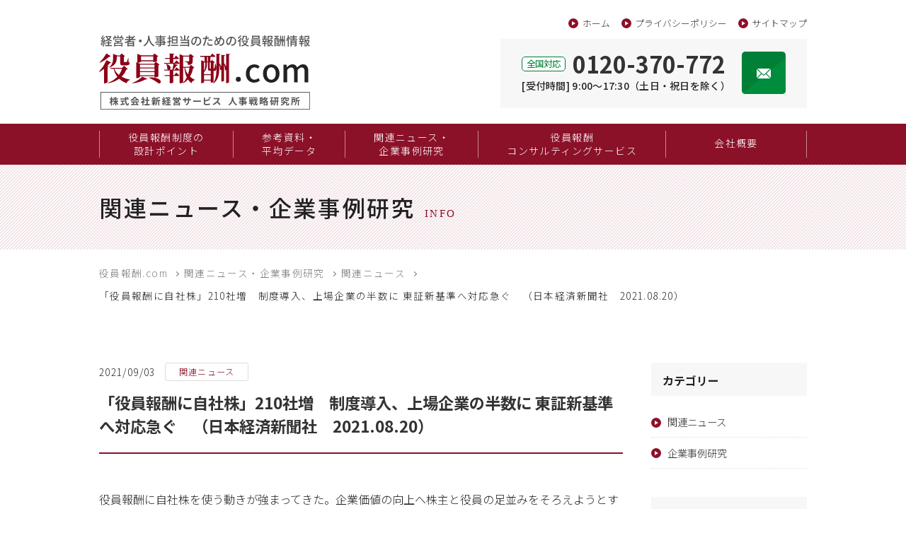

--- FILE ---
content_type: text/html; charset=UTF-8
request_url: https://yakuin-hoshu.com/info/news/697/
body_size: 11936
content:
<!DOCTYPE html>
<html lang="ja" prefix="og: http://ogp.me/ns#">
<head>
<!-- Global site tag (gtag.js) - Google Analytics -->
<script async src="https://www.googletagmanager.com/gtag/js?id=UA-126808052-53"></script>
<script>
  window.dataLayer = window.dataLayer || [];
  function gtag(){dataLayer.push(arguments);}
  gtag('js', new Date());

  gtag('config', 'UA-126808052-53');
</script>
<!-- Google tag (gtag.js) -->
<script async src="https://www.googletagmanager.com/gtag/js?id=G-MPQXEB2L60"></script>
<script>
  window.dataLayer = window.dataLayer || [];
  function gtag(){dataLayer.push(arguments);}
  gtag('js', new Date());

  gtag('config', 'G-MPQXEB2L60');
</script>
	

<meta charset="UTF-8">
<meta http-equiv="x-ua-compatible" content="ie=edge">
<meta name="viewport" content="width=device-width,initial-scale=1,shrink-to-fit=no">
<meta name="keywords" content="役員報酬,株式報酬,役員報酬制度" />
<meta name="description" content="役員報酬に自社株を使う動きが強まってきた。企業価値の向上へ株主と役員の足並みをそろえようとする日本企業が増えたこ...">
<link rel="alternate" type="application/rss+xml" title="RSS Feed" href="https://yakuin-hoshu.com/feed/" />
<title>「役員報酬に自社株」210社増　制度導入、上場企業の半数に 東証新基準へ対応急ぐ　（日本経済新聞社　2021.08.20） | 役員報酬.com</title>
<meta name='robots' content='max-image-preview:large' />
<link rel='dns-prefetch' href='//ajax.googleapis.com' />
<link rel='dns-prefetch' href='//cdn.jsdelivr.net' />
<link rel='dns-prefetch' href='//cdnjs.cloudflare.com' />
<link rel='dns-prefetch' href='//use.fontawesome.com' />
<link rel="alternate" type="application/rss+xml" title="【公式】役員報酬.com｜役員報酬に関する企業向け情報サイト &raquo; 「役員報酬に自社株」210社増　制度導入、上場企業の半数に 東証新基準へ対応急ぐ　（日本経済新聞社　2021.08.20） のコメントのフィード" href="https://yakuin-hoshu.com/info/news/697/feed/" />
<style id='wp-img-auto-sizes-contain-inline-css' type='text/css'>
img:is([sizes=auto i],[sizes^="auto," i]){contain-intrinsic-size:3000px 1500px}
/*# sourceURL=wp-img-auto-sizes-contain-inline-css */
</style>
<link rel='stylesheet' id='fontawesome-css' href='https://use.fontawesome.com/releases/v5.2.0/css/all.css?ver=6.9' type='text/css' media='all' />
<link rel='stylesheet' id='my-common-css' href='https://yakuin-hoshu.com/assets/css/common.css?ver=2023011815111' type='text/css' media='all' />
<link rel='stylesheet' id='my-base-css' href='https://yakuin-hoshu.com/assets/css/base.css?ver=2023051911502' type='text/css' media='all' />
<link rel='stylesheet' id='my-article-css' href='https://yakuin-hoshu.com/assets/css/article.css?ver=2022021823556' type='text/css' media='all' />
<link rel='stylesheet' id='my-contents-css' href='https://yakuin-hoshu.com/assets/css/contents.css?ver=2022122180143' type='text/css' media='all' />
<style id='wp-block-library-inline-css' type='text/css'>
:root{--wp-block-synced-color:#7a00df;--wp-block-synced-color--rgb:122,0,223;--wp-bound-block-color:var(--wp-block-synced-color);--wp-editor-canvas-background:#ddd;--wp-admin-theme-color:#007cba;--wp-admin-theme-color--rgb:0,124,186;--wp-admin-theme-color-darker-10:#006ba1;--wp-admin-theme-color-darker-10--rgb:0,107,160.5;--wp-admin-theme-color-darker-20:#005a87;--wp-admin-theme-color-darker-20--rgb:0,90,135;--wp-admin-border-width-focus:2px}@media (min-resolution:192dpi){:root{--wp-admin-border-width-focus:1.5px}}.wp-element-button{cursor:pointer}:root .has-very-light-gray-background-color{background-color:#eee}:root .has-very-dark-gray-background-color{background-color:#313131}:root .has-very-light-gray-color{color:#eee}:root .has-very-dark-gray-color{color:#313131}:root .has-vivid-green-cyan-to-vivid-cyan-blue-gradient-background{background:linear-gradient(135deg,#00d084,#0693e3)}:root .has-purple-crush-gradient-background{background:linear-gradient(135deg,#34e2e4,#4721fb 50%,#ab1dfe)}:root .has-hazy-dawn-gradient-background{background:linear-gradient(135deg,#faaca8,#dad0ec)}:root .has-subdued-olive-gradient-background{background:linear-gradient(135deg,#fafae1,#67a671)}:root .has-atomic-cream-gradient-background{background:linear-gradient(135deg,#fdd79a,#004a59)}:root .has-nightshade-gradient-background{background:linear-gradient(135deg,#330968,#31cdcf)}:root .has-midnight-gradient-background{background:linear-gradient(135deg,#020381,#2874fc)}:root{--wp--preset--font-size--normal:16px;--wp--preset--font-size--huge:42px}.has-regular-font-size{font-size:1em}.has-larger-font-size{font-size:2.625em}.has-normal-font-size{font-size:var(--wp--preset--font-size--normal)}.has-huge-font-size{font-size:var(--wp--preset--font-size--huge)}.has-text-align-center{text-align:center}.has-text-align-left{text-align:left}.has-text-align-right{text-align:right}.has-fit-text{white-space:nowrap!important}#end-resizable-editor-section{display:none}.aligncenter{clear:both}.items-justified-left{justify-content:flex-start}.items-justified-center{justify-content:center}.items-justified-right{justify-content:flex-end}.items-justified-space-between{justify-content:space-between}.screen-reader-text{border:0;clip-path:inset(50%);height:1px;margin:-1px;overflow:hidden;padding:0;position:absolute;width:1px;word-wrap:normal!important}.screen-reader-text:focus{background-color:#ddd;clip-path:none;color:#444;display:block;font-size:1em;height:auto;left:5px;line-height:normal;padding:15px 23px 14px;text-decoration:none;top:5px;width:auto;z-index:100000}html :where(.has-border-color){border-style:solid}html :where([style*=border-top-color]){border-top-style:solid}html :where([style*=border-right-color]){border-right-style:solid}html :where([style*=border-bottom-color]){border-bottom-style:solid}html :where([style*=border-left-color]){border-left-style:solid}html :where([style*=border-width]){border-style:solid}html :where([style*=border-top-width]){border-top-style:solid}html :where([style*=border-right-width]){border-right-style:solid}html :where([style*=border-bottom-width]){border-bottom-style:solid}html :where([style*=border-left-width]){border-left-style:solid}html :where(img[class*=wp-image-]){height:auto;max-width:100%}:where(figure){margin:0 0 1em}html :where(.is-position-sticky){--wp-admin--admin-bar--position-offset:var(--wp-admin--admin-bar--height,0px)}@media screen and (max-width:600px){html :where(.is-position-sticky){--wp-admin--admin-bar--position-offset:0px}}

/*# sourceURL=wp-block-library-inline-css */
</style><style id='wp-block-heading-inline-css' type='text/css'>
h1:where(.wp-block-heading).has-background,h2:where(.wp-block-heading).has-background,h3:where(.wp-block-heading).has-background,h4:where(.wp-block-heading).has-background,h5:where(.wp-block-heading).has-background,h6:where(.wp-block-heading).has-background{padding:1.25em 2.375em}h1.has-text-align-left[style*=writing-mode]:where([style*=vertical-lr]),h1.has-text-align-right[style*=writing-mode]:where([style*=vertical-rl]),h2.has-text-align-left[style*=writing-mode]:where([style*=vertical-lr]),h2.has-text-align-right[style*=writing-mode]:where([style*=vertical-rl]),h3.has-text-align-left[style*=writing-mode]:where([style*=vertical-lr]),h3.has-text-align-right[style*=writing-mode]:where([style*=vertical-rl]),h4.has-text-align-left[style*=writing-mode]:where([style*=vertical-lr]),h4.has-text-align-right[style*=writing-mode]:where([style*=vertical-rl]),h5.has-text-align-left[style*=writing-mode]:where([style*=vertical-lr]),h5.has-text-align-right[style*=writing-mode]:where([style*=vertical-rl]),h6.has-text-align-left[style*=writing-mode]:where([style*=vertical-lr]),h6.has-text-align-right[style*=writing-mode]:where([style*=vertical-rl]){rotate:180deg}
/*# sourceURL=https://yakuin-hoshu.com/wp/wp-includes/blocks/heading/style.min.css */
</style>
<style id='wp-block-paragraph-inline-css' type='text/css'>
.is-small-text{font-size:.875em}.is-regular-text{font-size:1em}.is-large-text{font-size:2.25em}.is-larger-text{font-size:3em}.has-drop-cap:not(:focus):first-letter{float:left;font-size:8.4em;font-style:normal;font-weight:100;line-height:.68;margin:.05em .1em 0 0;text-transform:uppercase}body.rtl .has-drop-cap:not(:focus):first-letter{float:none;margin-left:.1em}p.has-drop-cap.has-background{overflow:hidden}:root :where(p.has-background){padding:1.25em 2.375em}:where(p.has-text-color:not(.has-link-color)) a{color:inherit}p.has-text-align-left[style*="writing-mode:vertical-lr"],p.has-text-align-right[style*="writing-mode:vertical-rl"]{rotate:180deg}
/*# sourceURL=https://yakuin-hoshu.com/wp/wp-includes/blocks/paragraph/style.min.css */
</style>
<style id='global-styles-inline-css' type='text/css'>
:root{--wp--preset--aspect-ratio--square: 1;--wp--preset--aspect-ratio--4-3: 4/3;--wp--preset--aspect-ratio--3-4: 3/4;--wp--preset--aspect-ratio--3-2: 3/2;--wp--preset--aspect-ratio--2-3: 2/3;--wp--preset--aspect-ratio--16-9: 16/9;--wp--preset--aspect-ratio--9-16: 9/16;--wp--preset--color--black: #000000;--wp--preset--color--cyan-bluish-gray: #abb8c3;--wp--preset--color--white: #ffffff;--wp--preset--color--pale-pink: #f78da7;--wp--preset--color--vivid-red: #cf2e2e;--wp--preset--color--luminous-vivid-orange: #ff6900;--wp--preset--color--luminous-vivid-amber: #fcb900;--wp--preset--color--light-green-cyan: #7bdcb5;--wp--preset--color--vivid-green-cyan: #00d084;--wp--preset--color--pale-cyan-blue: #8ed1fc;--wp--preset--color--vivid-cyan-blue: #0693e3;--wp--preset--color--vivid-purple: #9b51e0;--wp--preset--gradient--vivid-cyan-blue-to-vivid-purple: linear-gradient(135deg,rgb(6,147,227) 0%,rgb(155,81,224) 100%);--wp--preset--gradient--light-green-cyan-to-vivid-green-cyan: linear-gradient(135deg,rgb(122,220,180) 0%,rgb(0,208,130) 100%);--wp--preset--gradient--luminous-vivid-amber-to-luminous-vivid-orange: linear-gradient(135deg,rgb(252,185,0) 0%,rgb(255,105,0) 100%);--wp--preset--gradient--luminous-vivid-orange-to-vivid-red: linear-gradient(135deg,rgb(255,105,0) 0%,rgb(207,46,46) 100%);--wp--preset--gradient--very-light-gray-to-cyan-bluish-gray: linear-gradient(135deg,rgb(238,238,238) 0%,rgb(169,184,195) 100%);--wp--preset--gradient--cool-to-warm-spectrum: linear-gradient(135deg,rgb(74,234,220) 0%,rgb(151,120,209) 20%,rgb(207,42,186) 40%,rgb(238,44,130) 60%,rgb(251,105,98) 80%,rgb(254,248,76) 100%);--wp--preset--gradient--blush-light-purple: linear-gradient(135deg,rgb(255,206,236) 0%,rgb(152,150,240) 100%);--wp--preset--gradient--blush-bordeaux: linear-gradient(135deg,rgb(254,205,165) 0%,rgb(254,45,45) 50%,rgb(107,0,62) 100%);--wp--preset--gradient--luminous-dusk: linear-gradient(135deg,rgb(255,203,112) 0%,rgb(199,81,192) 50%,rgb(65,88,208) 100%);--wp--preset--gradient--pale-ocean: linear-gradient(135deg,rgb(255,245,203) 0%,rgb(182,227,212) 50%,rgb(51,167,181) 100%);--wp--preset--gradient--electric-grass: linear-gradient(135deg,rgb(202,248,128) 0%,rgb(113,206,126) 100%);--wp--preset--gradient--midnight: linear-gradient(135deg,rgb(2,3,129) 0%,rgb(40,116,252) 100%);--wp--preset--font-size--small: 12px;--wp--preset--font-size--medium: 18px;--wp--preset--font-size--large: 24px;--wp--preset--font-size--x-large: 42px;--wp--preset--font-size--regular: 15px;--wp--preset--spacing--20: 0.44rem;--wp--preset--spacing--30: 0.67rem;--wp--preset--spacing--40: 1rem;--wp--preset--spacing--50: 1.5rem;--wp--preset--spacing--60: 2.25rem;--wp--preset--spacing--70: 3.38rem;--wp--preset--spacing--80: 5.06rem;--wp--preset--shadow--natural: 6px 6px 9px rgba(0, 0, 0, 0.2);--wp--preset--shadow--deep: 12px 12px 50px rgba(0, 0, 0, 0.4);--wp--preset--shadow--sharp: 6px 6px 0px rgba(0, 0, 0, 0.2);--wp--preset--shadow--outlined: 6px 6px 0px -3px rgb(255, 255, 255), 6px 6px rgb(0, 0, 0);--wp--preset--shadow--crisp: 6px 6px 0px rgb(0, 0, 0);}:where(.is-layout-flex){gap: 0.5em;}:where(.is-layout-grid){gap: 0.5em;}body .is-layout-flex{display: flex;}.is-layout-flex{flex-wrap: wrap;align-items: center;}.is-layout-flex > :is(*, div){margin: 0;}body .is-layout-grid{display: grid;}.is-layout-grid > :is(*, div){margin: 0;}:where(.wp-block-columns.is-layout-flex){gap: 2em;}:where(.wp-block-columns.is-layout-grid){gap: 2em;}:where(.wp-block-post-template.is-layout-flex){gap: 1.25em;}:where(.wp-block-post-template.is-layout-grid){gap: 1.25em;}.has-black-color{color: var(--wp--preset--color--black) !important;}.has-cyan-bluish-gray-color{color: var(--wp--preset--color--cyan-bluish-gray) !important;}.has-white-color{color: var(--wp--preset--color--white) !important;}.has-pale-pink-color{color: var(--wp--preset--color--pale-pink) !important;}.has-vivid-red-color{color: var(--wp--preset--color--vivid-red) !important;}.has-luminous-vivid-orange-color{color: var(--wp--preset--color--luminous-vivid-orange) !important;}.has-luminous-vivid-amber-color{color: var(--wp--preset--color--luminous-vivid-amber) !important;}.has-light-green-cyan-color{color: var(--wp--preset--color--light-green-cyan) !important;}.has-vivid-green-cyan-color{color: var(--wp--preset--color--vivid-green-cyan) !important;}.has-pale-cyan-blue-color{color: var(--wp--preset--color--pale-cyan-blue) !important;}.has-vivid-cyan-blue-color{color: var(--wp--preset--color--vivid-cyan-blue) !important;}.has-vivid-purple-color{color: var(--wp--preset--color--vivid-purple) !important;}.has-black-background-color{background-color: var(--wp--preset--color--black) !important;}.has-cyan-bluish-gray-background-color{background-color: var(--wp--preset--color--cyan-bluish-gray) !important;}.has-white-background-color{background-color: var(--wp--preset--color--white) !important;}.has-pale-pink-background-color{background-color: var(--wp--preset--color--pale-pink) !important;}.has-vivid-red-background-color{background-color: var(--wp--preset--color--vivid-red) !important;}.has-luminous-vivid-orange-background-color{background-color: var(--wp--preset--color--luminous-vivid-orange) !important;}.has-luminous-vivid-amber-background-color{background-color: var(--wp--preset--color--luminous-vivid-amber) !important;}.has-light-green-cyan-background-color{background-color: var(--wp--preset--color--light-green-cyan) !important;}.has-vivid-green-cyan-background-color{background-color: var(--wp--preset--color--vivid-green-cyan) !important;}.has-pale-cyan-blue-background-color{background-color: var(--wp--preset--color--pale-cyan-blue) !important;}.has-vivid-cyan-blue-background-color{background-color: var(--wp--preset--color--vivid-cyan-blue) !important;}.has-vivid-purple-background-color{background-color: var(--wp--preset--color--vivid-purple) !important;}.has-black-border-color{border-color: var(--wp--preset--color--black) !important;}.has-cyan-bluish-gray-border-color{border-color: var(--wp--preset--color--cyan-bluish-gray) !important;}.has-white-border-color{border-color: var(--wp--preset--color--white) !important;}.has-pale-pink-border-color{border-color: var(--wp--preset--color--pale-pink) !important;}.has-vivid-red-border-color{border-color: var(--wp--preset--color--vivid-red) !important;}.has-luminous-vivid-orange-border-color{border-color: var(--wp--preset--color--luminous-vivid-orange) !important;}.has-luminous-vivid-amber-border-color{border-color: var(--wp--preset--color--luminous-vivid-amber) !important;}.has-light-green-cyan-border-color{border-color: var(--wp--preset--color--light-green-cyan) !important;}.has-vivid-green-cyan-border-color{border-color: var(--wp--preset--color--vivid-green-cyan) !important;}.has-pale-cyan-blue-border-color{border-color: var(--wp--preset--color--pale-cyan-blue) !important;}.has-vivid-cyan-blue-border-color{border-color: var(--wp--preset--color--vivid-cyan-blue) !important;}.has-vivid-purple-border-color{border-color: var(--wp--preset--color--vivid-purple) !important;}.has-vivid-cyan-blue-to-vivid-purple-gradient-background{background: var(--wp--preset--gradient--vivid-cyan-blue-to-vivid-purple) !important;}.has-light-green-cyan-to-vivid-green-cyan-gradient-background{background: var(--wp--preset--gradient--light-green-cyan-to-vivid-green-cyan) !important;}.has-luminous-vivid-amber-to-luminous-vivid-orange-gradient-background{background: var(--wp--preset--gradient--luminous-vivid-amber-to-luminous-vivid-orange) !important;}.has-luminous-vivid-orange-to-vivid-red-gradient-background{background: var(--wp--preset--gradient--luminous-vivid-orange-to-vivid-red) !important;}.has-very-light-gray-to-cyan-bluish-gray-gradient-background{background: var(--wp--preset--gradient--very-light-gray-to-cyan-bluish-gray) !important;}.has-cool-to-warm-spectrum-gradient-background{background: var(--wp--preset--gradient--cool-to-warm-spectrum) !important;}.has-blush-light-purple-gradient-background{background: var(--wp--preset--gradient--blush-light-purple) !important;}.has-blush-bordeaux-gradient-background{background: var(--wp--preset--gradient--blush-bordeaux) !important;}.has-luminous-dusk-gradient-background{background: var(--wp--preset--gradient--luminous-dusk) !important;}.has-pale-ocean-gradient-background{background: var(--wp--preset--gradient--pale-ocean) !important;}.has-electric-grass-gradient-background{background: var(--wp--preset--gradient--electric-grass) !important;}.has-midnight-gradient-background{background: var(--wp--preset--gradient--midnight) !important;}.has-small-font-size{font-size: var(--wp--preset--font-size--small) !important;}.has-medium-font-size{font-size: var(--wp--preset--font-size--medium) !important;}.has-large-font-size{font-size: var(--wp--preset--font-size--large) !important;}.has-x-large-font-size{font-size: var(--wp--preset--font-size--x-large) !important;}
/*# sourceURL=global-styles-inline-css */
</style>

<style id='classic-theme-styles-inline-css' type='text/css'>
/*! This file is auto-generated */
.wp-block-button__link{color:#fff;background-color:#32373c;border-radius:9999px;box-shadow:none;text-decoration:none;padding:calc(.667em + 2px) calc(1.333em + 2px);font-size:1.125em}.wp-block-file__button{background:#32373c;color:#fff;text-decoration:none}
/*# sourceURL=/wp-includes/css/classic-themes.min.css */
</style>
<link rel='stylesheet' id='wp-pagenavi-css' href='https://yakuin-hoshu.com/wp/wp-content/plugins/wp-pagenavi/pagenavi-css.css?ver=2.70' type='text/css' media='all' />
<link rel='stylesheet' id='dlm-frontend-css' href='https://yakuin-hoshu.com/wp/wp-content/plugins/download-monitor/assets/css/frontend.css?ver=6.9' type='text/css' media='all' />
<link rel='stylesheet' id='wordpress-popular-posts-css-css' href='https://yakuin-hoshu.com/wp/wp-content/plugins/wordpress-popular-posts/assets/css/wpp.css?ver=5.3.5' type='text/css' media='all' />
<link rel='stylesheet' id='fancybox-css' href='https://yakuin-hoshu.com/wp/wp-content/plugins/easy-fancybox/css/jquery.fancybox.min.css?ver=1.3.24' type='text/css' media='screen' />
<script type="application/json" id="wpp-json">
/* <![CDATA[ */
{"sampling_active":0,"sampling_rate":100,"ajax_url":"https:\/\/yakuin-hoshu.com\/wp-json\/wordpress-popular-posts\/v1\/popular-posts","ID":697,"token":"508584e16c","lang":0,"debug":0}
//# sourceURL=wpp-json
/* ]]> */
</script>
<script type="text/javascript" src="https://yakuin-hoshu.com/wp/wp-content/plugins/wordpress-popular-posts/assets/js/wpp.min.js?ver=5.3.5" id="wpp-js-js"></script>
<link rel="canonical" href="https://yakuin-hoshu.com/info/news/697/" />
        <style>
            @-webkit-keyframes bgslide {
                from {
                    background-position-x: 0;
                }
                to {
                    background-position-x: -200%;
                }
            }

            @keyframes bgslide {
                    from {
                        background-position-x: 0;
                    }
                    to {
                        background-position-x: -200%;
                    }
            }

            .wpp-widget-placeholder {
                margin: 0 auto;
                width: 60px;
                height: 3px;
                background: #dd3737;
                background: -webkit-gradient(linear, left top, right top, from(#dd3737), color-stop(10%, #571313), to(#dd3737));
                background: linear-gradient(90deg, #dd3737 0%, #571313 10%, #dd3737 100%);
                background-size: 200% auto;
                border-radius: 3px;
                -webkit-animation: bgslide 1s infinite linear;
                animation: bgslide 1s infinite linear;
            }
        </style>
        <meta property="fb:app_id" content="287347798449104">
<meta property="og:title" content="「役員報酬に自社株」210社増　制度導入、上場企業の半数に 東証新基準へ対応急ぐ　（日本経済新聞社　2021.08.20）">
<meta property="og:description" content="役員報酬に自社株を使う動きが強まってきた。企業価値の向上へ株主と役員の足並みをそろえようとする日本企業が増えたこ...">
<meta property="og:type" content="article">
<meta property="og:url" content="https://yakuin-hoshu.com/info/news/697/">
<meta property="og:image" content="https://yakuin-hoshu.com/assets/img/og_img.jpg">
<meta property="og:site_name" content="【公式】役員報酬.com｜役員報酬に関する企業向け情報サイト">
<meta name="twitter:card" content="summary_large_image">
<meta property="og:locale" content="ja_JP">
<link rel="preconnect" href="https://fonts.googleapis.com">
<link rel="preconnect" href="https://fonts.gstatic.com" crossorigin>
<link href="https://fonts.googleapis.com/css2?family=Noto+Sans+JP:wght@100;300;400;500;700;900&family=Noto+Serif+JP:wght@200;300;400;500;600;700;900&display=swap" rel="stylesheet">
<link rel="apple-touch-icon" href="/webclip.png">
</head>

<body id="info">

<div id="wrapper">

<header id="header">

  <div class="h-inner h-Box inner flex flex-between">
    <div class="sitename"><a href="https://yakuin-hoshu.com/"><img src="/assets/img/common/logo.svg" alt="役員報酬.com"></a></div>  

    <div class="h-conBox">
      <ul class="h_link link_list flex flex-between">
        <li><a href="https://yakuin-hoshu.com/">ホーム</a></li>
        <li><a href="https://yakuin-hoshu.com/privacy-policy/">プライバシーポリシー</a></li>
        <li><a href="https://yakuin-hoshu.com/sitemap/">サイトマップ</a></li>
        <!--<li><a href="/link/">関連リンク</a></li>-->
      </ul>
      <div class="h_contactBox bg_gray flex flex-between">
        <div class="telBox">
          <p class="number"><span class="zen">全国対応</span><a href="tel:0120370772"><span class="tel">0120-370-772</span></a></p>
          <p class="time">[受付時間] 9:00～17:30（土日・祝日を除く）</p>
        </div>
        <div class="mailBox">
          <p class="btn_mail"><a href="https://yakuin-hoshu.com/contact/"><img src="/assets/img/common/icon_mail.svg" alt="お問い合わせ"></a></p>
        </div>
      </div>
    </div>
  </div>
  
  
  <div class="h-nav">
    <div class="menu-button sp_only" id="menu-btn">
      <p class="label">menu</p>
      <div class="h_menu">
        <span></span>
        <span></span>
        <span></span>
      </div>
    </div>
    
    
    
    <nav id="gnav" class="bg_red">
      <ul class="gmenu inner flex ">
      
        <li class="pc_none home"><a href="https://yakuin-hoshu.com/">ホーム</a></li>
        
        <li><a href="https://yakuin-hoshu.com/point/">役員報酬制度の<br class="sp_none">設計ポイント</a><span class="dropdown"></span>
          <div class="submenu">
            <ul class="inner">
              <li><a href="https://yakuin-hoshu.com/point/executive-compensation/">役員報酬とは　～企業価値を向上させる報酬の決め方～</a></li>
<li><a href="https://yakuin-hoshu.com/point/tax-trends/">日本企業（大企業、中小企業別）における、役員報酬制度の傾向と税務</a></li>
<li><a href="https://yakuin-hoshu.com/point/example/">役員報酬制度事例と検討ポイント</a></li>
<li><a href="https://yakuin-hoshu.com/point/bonus/">役員賞与の決め方</a></li>
<li><a href="https://yakuin-hoshu.com/point/evaluation_sample/">役員評価基準検討のポイントと役員評価表事例（サンプル）</a></li>
<li><a href="https://yakuin-hoshu.com/point/group-companies/">グループ企業の役員報酬事例と設計のポイント</a></li>
<li><a href="https://yakuin-hoshu.com/point/ceo-rewardlevel/">社長・ＣＥＯの報酬水準の考え方</a></li>
<li><a href="https://yakuin-hoshu.com/point/outsidedirector/">社外取締役の役員報酬の考え方</a></li>
<li><a href="https://yakuin-hoshu.com/point/independent-outsidedirector/">独立社外取締役の選定・導入ポイント</a></li>
<li><a href="https://yakuin-hoshu.com/point/operating-officer-reward/">執行役員制度、執行役員報酬制度の考え方</a></li>
<li><a href="https://yakuin-hoshu.com/point/sdgs-trends/">上場企業の役員報酬とSDGsトレンド &#8211; 現状と未来視点</a></li>
            </ul>
          </div>
        </li>
        
        <li><a href="https://yakuin-hoshu.com/data/">参考資料・<br class="sp_none">平均データ</a><span class="dropdown"></span>
          <div class="submenu">
            <ul class="inner">
              <li><a href="https://yakuin-hoshu.com/data/market-price/">役員報酬相場・平均データの特徴とポイント</a></li>
<li><a href="https://yakuin-hoshu.com/data/legal-check/">上場企業における役員報酬関連法令チェック</a></li>
<li><a href="https://yakuin-hoshu.com/data/performance/">業績連動給与の業績対象拡大</a></li>
<li><a href="https://yakuin-hoshu.com/data/incentive-plan/">株式報酬による中長期インセンティブプラン</a></li>
<li><a href="https://yakuin-hoshu.com/data/committee/">指名委員会・報酬委員会の活用</a></li>
<li><a href="https://yakuin-hoshu.com/data/skill-matrix/">スキル・マトリックスの企業設定事例と課題</a></li>
<li><a href="https://yakuin-hoshu.com/data/regulation-example/">役員報酬規程例（サンプル）</a></li>
<li><a href="https://yakuin-hoshu.com/data/compensation-level-survey/">同業他社における役員報酬水準の調べ方</a></li>
<li><a href="https://yakuin-hoshu.com/data/institutional-investor/">役員報酬に関する、機関投資家の議決権行使方針</a></li>
<li><a href="https://yakuin-hoshu.com/data/auditor-reward/">監査役の報酬相場・平均データ</a></li>
            </ul>
          </div>
        </li>
        
        <li><a href="https://yakuin-hoshu.com/info/">関連ニュース・<br class="sp_none">企業事例研究</a><span class="dropdown"></span>
          <div class="submenu">
            <ul class="inner">
              <li><a href="https://yakuin-hoshu.com/info/category/news/">関連ニュース</a></li>
              <li><a href="https://yakuin-hoshu.com/info/category/example/">企業事例研究</a></li>
            </ul>
          </div>
        </li>
        
        <li><a href="https://yakuin-hoshu.com/consulting/">役員報酬<br class="sp_none">コンサルティングサービス</a></li>
        <li class="company"><a href="https://yakuin-hoshu.com/company/">会社概要</a></li>
        <li class="pc_none"><a href="https://yakuin-hoshu.com/contact/">お問い合わせ</a></li>
        <li class="pc_none"><a href="https://yakuin-hoshu.com/privacy-policy/">プライバシーポリシー</a></li>
        <li class="pc_none"><a href="https://yakuin-hoshu.com/sitemap/">サイトマップ</a></li>
      </ul>
      
      <div class="gnav_contactBox bg_w">
        <div class="telBox">
          <p class="number"><span class="zen">全国対応</span><a href="tel:0120370772"><span class="tel">0120-370-772</span></a></p>
          <p class="time">[受付時間] 9:00～17:30（土日・祝日を除く）</p>
        </div>
        <div class="mailBox">
          <p class="btn_mail"><a href="https://yakuin-hoshu.com/contact/"><span>お問い合わせ</span></a></p>
        </div>
      </div>
    </nav>
    
    
  </div>
  
</header>



<div class="pageHead">
	<div class="pageHead_in inner">
		<h1 class="pageTitle">関連ニュース・企業事例研究<span class="enFont serif">INFO</span></h1>
	</div>
</div>

<ul class="pan inner"><li><a href="https://yakuin-hoshu.com">役員報酬.com</a></li><li><a href="https://yakuin-hoshu.com/info/">関連ニュース・企業事例研究</a></li><li><a href="https://yakuin-hoshu.com/info/category/news/">関連ニュース</a></li><li>「役員報酬に自社株」210社増　制度導入、上場企業の半数に 東証新基準へ対応急ぐ　（日本経済新聞社　2021.08.20）</li></ul><div id="contents" class="article_contents">
<div class="flex flex-between">

<main id="main">
	<article id="post-697" class="entry-post clearfix post-697 post type-post status-publish format-standard hentry category-news">
	<div class="entry-header">
    <div class="flex info">
      <time class="date" datetime="2021-09-03">2021/09/03</time>
            <p class="category">
        <a href="https://yakuin-hoshu.com/info/category/news/" class="cat news">関連ニュース</a>      </p>
          </div>
		<h2 class="entry-title"><span>「役員報酬に自社株」210社増　制度導入、上場企業の半数に 東証新基準へ対応急ぐ　（日本経済新聞社　2021.08.20）</span></h2>
	</div>

		<div class="entry-content clearfix">
		
<p>役員報酬に自社株を使う動きが強まってきた。企業価値の向上へ株主と役員の足並みをそろえようとする日本企業が増えたことに加え、来年4月に控える東京証券取引所の市場再編が特需を生んでいる。証券会社や信託銀行は専門の部署を立ち上げるなど対応を急ぐ。株式を使った役員報酬がさらに広がりそうだ。<br>野村証券によると、今年6月末時点で株式による役員報酬を導入済みの企業数は前年同月より210社多い約1900社。</p>



<p></p>



<p><a href="https://www.nikkei.com/article/DGKKZO74946960Z10C21A8EE9000/" data-type="URL">https://www.tsr-net.co.jp/news/analysis/20210716_03.html</a></p>



<h3 class="is-style-point_ttl wp-block-heading"><strong>＜ポイント解説＞</strong></h3>



<p>株式報酬の導入企業が約1,900社に達し、全上場企業の約半数になったということです。内訳としては、ストックオプションが減少傾向である反面、譲渡制限付き株式報酬、株式給付信託が増加しています。<br>東証一部企業では約6割が導入ですので、二部やJASDAQなど一部を除いた上場企業では、まだ4割程度ということになります。固定報酬のみで業績連動報酬（賞与）を設けていない会社もありますので、まずは短期インセンティブとしての業績連動報酬を導入・拡大することが先決でしょう。その上で、中長期インセンティブとしての株式報酬について、必要性や全体に占める報酬割合、種類、内容について、慎重に検討すべきと考えます。「同業他社がやっているからウチも」という拙速な判断は禁物です。</p>
      <div class="bnr_cmn flex-btw">
      <a href="/consulting/" class="bnr_img"><img src="/assets/img/common/bnr_consul.jpg" alt="役員報酬コンサルティングサービス"></a>
      <a href="/video/" class="bnr_img"><img src="/assets/img/common/bnr_seminar.jpg" alt="無料WEBセミナー動画"></a>
</div>

		</div>
		
<div class="info-post-author">
<div class="info-post-author-photo">
<img src="/assets/img/common/ph_author.jpg" alt="山口 俊一" /></div>
<div class="info-post-author-about">
<p class="info-post-author-heading">執筆者</p>
<p class="info-post-author-name"><span>山口&nbsp;俊一</span> | <span>株式会社新経営サービス&nbsp;人事戦略研究所&nbsp;代表取締役社長</span></p>
<div class="info-post-author-txt pc-display">
<p>人事コンサルタントとして約30年。一部上場企業から中堅・中小企業に至るまで、あらゆる業種・業態の人事制度改革コンサルティングを手掛ける。人事戦略研究所を立ち上げ、1000社以上の人事賃金制度改革を支援している。<br />
人事制度関連の著書15冊以上。プレジデントオンライン、ダイヤモンドオンラインなどにも、人事関連記事を寄稿。<br />
みずほセミナー、MUFGビジネスセミナーをはじめ、全国の経営者協会や商工会議所などでも講演実績がある。</p></div>
</div>
<div class="info-post-author-txt pc-none">
<p>人事コンサルタントとして約30年。一部上場企業から中堅・中小企業に至るまで、あらゆる業種・業態の人事制度改革コンサルティングを手掛ける。人事戦略研究所を立ち上げ、1000社以上の人事賃金制度改革を支援している。<br />
人事制度関連の著書15冊以上。プレジデントオンライン、ダイヤモンドオンラインなどにも、人事関連記事を寄稿。<br />
みずほセミナー、MUFGビジネスセミナーをはじめ、全国の経営者協会や商工会議所などでも講演実績がある。</p></div>
</div>

  		</article>


	
<div class="entry-pagenav navigation clearfix">
  <div class="next fright"><a href="https://yakuin-hoshu.com/info/example/663/" rel="next">次へ　≫</a></div>

  <div class="prev fleft"><a href="https://yakuin-hoshu.com/info/example/533/" rel="prev">≪　前へ</a></div>
</div>
	
<div class="list center"><a href="/info/" class="btn-archive">一覧に戻る</a></div>

</main>

<aside id="sidebar">


<div id="categories-2" class="widget widget_categories"><h3 class="widget-title"><span>カテゴリー</span></h3>
			<ul>
					<li class="cat-item cat-item-1"><a href="https://yakuin-hoshu.com/info/category/news/">関連ニュース</a>
</li>
	<li class="cat-item cat-item-7"><a href="https://yakuin-hoshu.com/info/category/example/">企業事例研究</a>
</li>
			</ul>

			</div>
		<div id="recent-posts-2" class="widget widget_recent_entries">
		<h3 class="widget-title"><span>最近の投稿</span></h3>
		<ul>
											<li>
					<a href="https://yakuin-hoshu.com/info/example/1591/">企業事例研究：日産自動車の役員退職金</a>
									</li>
											<li>
					<a href="https://yakuin-hoshu.com/info/example/1495/">企業事例研究：中部電力の役員報酬減額</a>
									</li>
											<li>
					<a href="https://yakuin-hoshu.com/info/news/1396/">「社外取締役向け研修・トレーニングの活用の8つのポイント」及び 「社外取締役向けケーススタディ集」を作成しました　（経済産業省2023.6.30）</a>
									</li>
											<li>
					<a href="https://yakuin-hoshu.com/info/example/1295/">企業事例研究：役員報酬１億円以上の開示データから見る、会長と社長の報酬バランス</a>
									</li>
											<li>
					<a href="https://yakuin-hoshu.com/info/news/1289/">『「攻めの経営」を促す役員報酬－企業の持続的成長のためのインセンティブプラン導入の手引－』を改訂しました　（経済産業省2023.3.31）</a>
									</li>
					</ul>

		</div>

</aside>
</div>
</div><!--/#contents-->



<footer id="footer">

<div id="pagetop">
  <p><a href="#top" class="btn_pagetop"><img src="/assets/img/common/pagetop.png" alt="このページの先頭へ"></a></p>
</div>

<div class="inner flex flex-between">
  <div class="f_logo"><a href="https://yakuin-hoshu.com/"><img src="/assets/img/common/logo.svg" alt="役員報酬.com"></a></div>
  <ul class="f_link link_list flex flex-between">
  <li><a href="https://yakuin-hoshu.com/">役員報酬.com ホーム</a></li>
<li><a href="https://yakuin-hoshu.com/point/">役員報酬制度の設計ポイント</a></li>
<li><a href="https://yakuin-hoshu.com/data/">参考資料・平均データ</a></li>
<li><a href="https://yakuin-hoshu.com/info/">関連ニュース・企業事例研究</a></li>
<li><a href="https://yakuin-hoshu.com/consulting/">役員報酬コンサルティングサービス</a></li>
<li><a href="https://yakuin-hoshu.com/company/">会社概要</a></li>
<li><a href="https://yakuin-hoshu.com/privacy-policy/">プライバシーポリシー</a></li>
<li><a href="https://yakuin-hoshu.com/sitemap/">サイトマップ</a></li>
  </ul>
</div>

<div class="contactBox bg_w inner flex flex-between">
  <div class="telBox">
    <p class="txt center">お電話でお問い合わせ</p>
    <div class="tel_area">
      <p class="number"><span class="zen">全国対応</span><span class="tel"><a href="tel:0120370772" class="tel_num">0120-370-772</a>
</span></p>
      <p class="time">[受付時間] 9:00～17:30（土日・祝日を除く）</p>
    </div>
  </div>
  <div class="mailBox">
    <p class="txt center">メールでお問い合わせ</p>
    <p class="btn_mail"><a href="https://yakuin-hoshu.com/contact/"><span>お問い合わせ</span></a></p>
  </div>
</div>

<div class="f_shinkeiei bg_red">
  <div class="inner flex">
    <p class="logo_shinkeiei"><a href="https://www.skg.co.jp/" target="_blank"><img src="/assets/img/common/logo_shinkeiei.png" alt="株式会社新経営サービス"></a></p>
    <p class="addr">京都市下京区河原町五条西入本覚寺前町830 <br class="sp_only">京都EHビル6階</p>
  </div>
</div>

<p class="copyright center">Copyright© Shinkeiei Service Co.,Ltd. Designed by <a href="https://www.tratto-brain.jp" target="_balnk">Tratto Brain</a>.</p>

</footer>

</div><!--/#wrapper-->
<script type="speculationrules">
{"prefetch":[{"source":"document","where":{"and":[{"href_matches":"/*"},{"not":{"href_matches":["/wp/wp-*.php","/wp/wp-admin/*","/wp/wp-content/uploads/*","/wp/wp-content/*","/wp/wp-content/plugins/*","/wp/wp-content/themes/shinkeiei/*","/*\\?(.+)"]}},{"not":{"selector_matches":"a[rel~=\"nofollow\"]"}},{"not":{"selector_matches":".no-prefetch, .no-prefetch a"}}]},"eagerness":"conservative"}]}
</script>
<!-- User Heat Tag -->
<script type="text/javascript">
(function(add, cla){window['UserHeatTag']=cla;window[cla]=window[cla]||function(){(window[cla].q=window[cla].q||[]).push(arguments)},window[cla].l=1*new Date();var ul=document.createElement('script');var tag = document.getElementsByTagName('script')[0];ul.async=1;ul.src=add;tag.parentNode.insertBefore(ul,tag);})('//uh.nakanohito.jp/uhj2/uh.js', '_uhtracker');_uhtracker({id:'uhjoXKnO1M'});
</script>
<!-- End User Heat Tag --><script type="text/javascript" src="//ajax.googleapis.com/ajax/libs/jquery/1.11.3/jquery.min.js?ver=6.9" id="jquery-js"></script>
<script type="text/javascript" src="//cdn.jsdelivr.net/npm/ua-parser-js@0/dist/ua-parser.min.js?ver=6.9" id="ua-parser-js"></script>
<script type="text/javascript" src="//cdnjs.cloudflare.com/ajax/libs/simplebar/2.6.1/simplebar.min.js?ver=6.9" id="simplebar-js"></script>
<script type="text/javascript" src="//cdnjs.cloudflare.com/ajax/libs/slick-carousel/1.8.1/slick.min.js?ver=6.9" id="slick-js"></script>
<script type="text/javascript" src="https://yakuin-hoshu.com/assets/js/script.js?ver=2021081143155" id="script-base-js"></script>
<script type="text/javascript" src="https://yakuin-hoshu.com/wp/wp-content/plugins/easy-fancybox/js/jquery.fancybox.min.js?ver=1.3.24" id="jquery-fancybox-js"></script>
<script type="text/javascript" id="jquery-fancybox-js-after">
/* <![CDATA[ */
var fb_timeout, fb_opts={'overlayShow':true,'hideOnOverlayClick':true,'showCloseButton':true,'margin':20,'centerOnScroll':false,'enableEscapeButton':true,'autoScale':true };
if(typeof easy_fancybox_handler==='undefined'){
var easy_fancybox_handler=function(){
jQuery('.nofancybox,a.wp-block-file__button,a.pin-it-button,a[href*="pinterest.com/pin/create"],a[href*="facebook.com/share"],a[href*="twitter.com/share"]').addClass('nolightbox');
/* IMG */
var fb_IMG_select='a[href*=".jpg"]:not(.nolightbox,li.nolightbox>a),area[href*=".jpg"]:not(.nolightbox),a[href*=".jpeg"]:not(.nolightbox,li.nolightbox>a),area[href*=".jpeg"]:not(.nolightbox),a[href*=".png"]:not(.nolightbox,li.nolightbox>a),area[href*=".png"]:not(.nolightbox),a[href*=".webp"]:not(.nolightbox,li.nolightbox>a),area[href*=".webp"]:not(.nolightbox)';
jQuery(fb_IMG_select).addClass('fancybox image');
var fb_IMG_sections=jQuery('.gallery,.wp-block-gallery,.tiled-gallery,.wp-block-jetpack-tiled-gallery');
fb_IMG_sections.each(function(){jQuery(this).find(fb_IMG_select).attr('rel','gallery-'+fb_IMG_sections.index(this));});
jQuery('a.fancybox,area.fancybox,li.fancybox a').each(function(){jQuery(this).fancybox(jQuery.extend({},fb_opts,{'transitionIn':'elastic','easingIn':'easeOutBack','transitionOut':'elastic','easingOut':'easeInBack','opacity':false,'hideOnContentClick':false,'titleShow':true,'titlePosition':'over','titleFromAlt':true,'showNavArrows':true,'enableKeyboardNav':true,'cyclic':false}))});};
jQuery('a.fancybox-close').on('click',function(e){e.preventDefault();jQuery.fancybox.close()});
};
var easy_fancybox_auto=function(){setTimeout(function(){jQuery('#fancybox-auto').trigger('click')},1000);};
jQuery(easy_fancybox_handler);jQuery(document).on('post-load',easy_fancybox_handler);
jQuery(easy_fancybox_auto);
//# sourceURL=jquery-fancybox-js-after
/* ]]> */
</script>
<script type="text/javascript" src="https://yakuin-hoshu.com/wp/wp-content/plugins/easy-fancybox/js/jquery.easing.min.js?ver=1.4.1" id="jquery-easing-js"></script>
<script type="text/javascript" src="https://yakuin-hoshu.com/wp/wp-content/plugins/easy-fancybox/js/jquery.mousewheel.min.js?ver=3.1.13" id="jquery-mousewheel-js"></script>
</body>
</html>

--- FILE ---
content_type: text/css
request_url: https://yakuin-hoshu.com/assets/css/base.css?ver=2023051911502
body_size: 4701
content:
@charset "utf-8";


/* base ------------------------*/
#wrapper { position:relative; overflow-wrap: break-word; word-wrap: break-word;}
.inner { width: 94%; margin: 0 auto; }

#gnav .gmenu > li > a.current { background: #6e1129;  }
#gnav .gmenu > li.home > a.current { background: none; }

.bg_gray { background:#f8f8f8; }
.bg_w { background:#fff; }
.bg_red { background: #8b1129; }

/*bnr画像の線*/
.bnr_img { overflow: hidden; display: block; border: 1px solid #ccc; border-radius: 5px; }



/*2column設定*/
#contents_wrap { margin: 40px auto; }
#main > section:not(:last-child) { margin-bottom: 50px; }

/*サイドバナー*/
.sidebnr_list > li { margin-bottom: 10px; }


/*link_list*/
.link_list > li:not(:last-child) { margin-bottom: 1em; }
.link_list > li > a { position: relative; display: block; padding-left: 1.5em; border-bottom: 1px solid #f0f0f0; }

.link_list > li > a::before,.link_list > li > a::after {
  content: ""; position: absolute; top: 0; vertical-align: middle;
  }
.link_list > li > a::before {
  left: 0; width: 14px; height: 14px;
  -webkit-border-radius: 50%; border-radius: 50%; 
  background: #8b1129; 
  }
.link_list > li > a::after {
  left: 5px; width: 4px; height: 4px;
  border: 3px solid transparent; border-left: 5px solid #fff;
  }



/* header ------------------------*/
#header { background:#fff; }

.h-conBox { margin-top: -30px; }

.h-Box { padding:50px 0 20px; }
.h_contactBox { padding: 18px 30px 20px; }

.h_link { margin-bottom: 10px; justify-content: flex-end; -webkit-justify-content: flex-end; }
.h_link > li { margin-bottom: 0!important; }
.h_link > li:not(:first-child) { margin-left: 1em; }
.h_link > li > a { border-bottom: none; font-size: .8em; }

.h_contactBox .telBox { margin-top: -5px; margin-right: 1em; border-right:none; line-height: 1.4; }
.h_contactBox .telBox .number { text-align: left; }
.h_contactBox .telBox .zen { margin-right: .8em; padding: 0 6px 1px; 
  font-size: .78em; font-weight: 400;
  color: #007f36; background: #fff;
  border: 1px solid; border-radius: 5px; vertical-align: middle;
}
.h_contactBox .telBox .tel { font-size: 2em; font-weight: 600;  vertical-align: middle; }
.h_contactBox .telBox .tel a { line-height: .8; }
.h_contactBox .telBox .time { font-size: .87em; font-weight: 500; letter-spacing: .02em; }
.h_contactBox .btn_mail a { z-index: 0; padding: .6em 1.2em .8em; }

.hd-left-top{
  padding-bottom: 15px;
}
.hd-left-top h1{
  font-size: 0.9375rem;
  margin-bottom: 5px;
  color: #666666;
  font-weight: 500;
}
.hd-left-top h1 br{
  display: none;
}
.hd-logo-top{
  max-width: 298px;
}

/* nav ------------------------*/

.gnav_contactBox .telBox { line-height: 1.4; }
.gnav_contactBox .telBox .zen { margin-right: .8em; padding: 0 6px 1px; 
  font-size: .78em; font-weight: 400;
  color: #007f36; background: #fff;
  border: 1px solid; border-radius: 5px; vertical-align: middle;
}
.gnav_contactBox .telBox .tel { font-size: 2em; font-weight: 600;  vertical-align: middle; }
.gnav_contactBox .telBox .tel a { line-height: .8; }
.gnav_contactBox .telBox .time { font-size: .87em; font-weight: 500; letter-spacing: .02em; }
.gnav_contactBox .btn_mail a { z-index: 0; padding: .6em 1.2em .8em; }




/* footer ------------------------*/
#footer { padding-top: 60px; border-top: 2px solid #8b1129; background: #f8f8f8; }

#pagetop { z-index: 100; position: fixed; right: 20px; }

.f_link > li { width: 100%; margin-bottom: .5em!important; }
.f_link > li > a { font-size: .9rem;  border-bottom: none; }
.f_link  > li:nth-child(5) br { display: none; }

.contactBox { margin-top: 40px!important; margin-bottom: 50px!important; padding:30px 0; }
.contactBox > * { width: 49%; }

/*電話でお問い合わせ*/
.telBox { text-align: center; }
.telBox > * { margin: 0 auto; }

#footer .telBox > * { font-weight: bold; }
#footer .telBox .tel { vertical-align: middle; display: inline-block; font-size: 2em; line-height: 1.5; }
#footer .telBox .zen { margin-right: .8em; padding: 0 6px 1px; 
  font-size: .78em; font-weight: 400;
  color: #007f36; background: #fff;
  border: 1px solid; border-radius: 5px; vertical-align: middle;
}

#footer .tel_area p { margin: 0 auto; }

/*メールでお問い合わせ*/
.mailBox { text-align: center; }
.mailBox .txt { margin: 0 auto .8em; font-weight: bold; }

.btn_mail { margin: 0 auto; text-align: center; }
.btn_mail a { overflow: hidden; display: block; position: relative;
    padding: .6em 4em .7em;
    color: #fff;
    font-size: 1.1rem;
    background: #007f36;
    border-radius: 5px;
    max-width: 300px;
    margin: 0 auto;
    font-weight: 500;
    letter-spacing: .05em; }

.btn_mail a::before { content: ""; z-index: -1;
  position: absolute; bottom: 0; left: 0;
  border-bottom: 9vw solid #008c3d;
   border-left: 140px solid transparent;}

.btn_mail a span { position: relative; padding-left: 1.8em; }
.btn_mail a span::before { content: ""; position: absolute; top: 50%; left: 0;
  background: url("../img/common/icon_mail.svg") no-repeat; width: 20px; height: 14px;
  transform: translateY(-50%); -webkit-transform: translateY(-50%);
}
.btn_mail img { vertical-align: middle;}


.f_shinkeiei { padding: 10px 0; color: #fff; }

.copyright { margin:0; padding:1em 0; font-size:.75em; text-align:center; background: #fff; }



/* common------------------------*/
/* mail */
/* tel */

/* title */
.secTitle { margin-bottom: 1.2em; padding: .2em .5em .3em; font-size: 1.25em; font-weight: 500; letter-spacing: .05em;
  background: url("../img/common/bg_stripe.png") repeat top left;
  border-left: 4px solid #8b1129; 
  }
.secTitle > .en { margin-left: 1em; font-family: 'Noto Serif JP', sans-serif; font-size: 0.75rem; color: #8b1129; }


/*button*/
.btn_more { margin: 1em auto 0; text-align: right; }
.btn_more > a { position: relative; display: inline-block; padding-left: 1.5em; }
.btn_more > a::before,.btn_more > a::after {
  content: "";
  position: absolute;
  top: 50%; transform: translateY(-50%);
  vertical-align: middle;
}
.btn_more > a::before {
  left: 0;
  width: 14px;
  height: 14px;
  -webkit-border-radius: 50%;
  border-radius: 50%;
  background: #8b1129;
  }
.btn_more > a::after { 
  left: 5px;
  width: 4px;
  height: 4px;
  border: 3px solid transparent;
  border-left: 5px solid #fff;
  }


[class^="btn-"] {
  position:relative; display:inline-block; overflow:hidden;
  padding:15px 35px; line-height:1; border: 2px solid #8b1129;
  background: #8b1129; color: #fff; border-radius: 3px;
  transition: .3s all; -webkit-transition: .3s all; 
  }
[class^="btn-"]:hover { text-decoration:none; color: #8b1129; background: #fff; }


/*フォームtable*/
.mw_wp_form_g-standard table th,
.mw_wp_form_g-standard table td { border: none!important; }
.mw_wp_form_g-standard table tr:not(:last-child) { border-bottom: 1px solid #ddd; }






/* ================================================================
  レスポンシブ
=================================================================== */
/* 600以上(PC・タブレット) */
@media screen and (min-width:600px) {
  .telBox { border-right: 1px dotted #911d34; }
  
  .link_list > li > a::before,.link_list > li > a::after {
    bottom: 0; margin: auto;
  }
  .logo_shinkeiei { margin-right: 2em; padding-right: 2em; }
  
  
  .gmenu > li:nth-child(2) { border-left: 1px solid rgb(255 255 255 / 50%); }

}

/* 960以上(PC) */
@media screen and (min-width:960px) {

/* gnav ------------------------*/
  #gnav { background:#8b1129; padding: 10px 0px; }
  #gnav .gmenu { display:-webkit-flex; display:flex; }
  #gnav .gmenu > li { position: relative; -webkit-box-flex:1; flex-grow:1; font-size:14px; text-align:center; border-right: 1px solid rgb(255 255 255 / 50%); }
  #gnav .gmenu > li:first-child > a:before { left:0; right:auto; }
  #gnav .gmenu > li > a { position:relative; display:block; padding:0 1em; color:#fff; text-decoration:none; letter-spacing:.1em; line-height: 1.4; }
  #gnav .gmenu > li.company > a { padding: .6em 3em; }
  
  #gnav .gmenu > li:hover > a { color:#8b1129; background:#fdf1f4; }
  
  
  .gnav_contactBox { display: none; }
  
  .gmenu .submenu { position:absolute; top:100%; right:0; left:0; z-index:99; width:100%; max-height:0; background:#fdf1f4; opacity:0; overflow:hidden;
  -webkit-transition:all .3s ease-in; transition:all .3s ease-in; }
  .gmenu .submenu > ul { display: block; }
  .gmenu .submenu > ul > li {  text-align: left; border-bottom: 1px solid #ddd; }
  .gmenu .submenu > ul > li > a { margin-bottom:.5em; padding: .5em 1em; color:#8b1129; line-height: 1.4; }
  .gmenu .submenu > ul > li:last-child { border-bottom: none; }
  .gmenu .submenu > ul > li > a:only-child { margin-bottom:0; }
  .gmenu .submenu a { display:block; }
  .gmenu .submenu a:hover { -webkit-transform:translateX(.5em); transform:translateX(.5em); }
  .gmenu li:hover .submenu { max-height:9999px; padding-top:30px; padding-bottom:22px; opacity:1; }
  .gmenu .submenu_child > li { margin-bottom:.2em; }

  .gmenu > li:hover a:before { opacity:1; }
  #gnav .sp-menu { display:none; }

}

/* 1000以上(PC) */
@media screen and (min-width:1000px) {
  .inner { max-width:1000px; margin:0 auto; }
  
  /*2column設定*/
  #contents_wrap {
    display: flex; -webkit-display: flex; 
    flex-wrap: wrap; -webkit-flex-wrap: wrap;
    justify-content: space-between; -webkit-justify-content: space-between;
    max-width: 1000px; margin: 60px auto;
  }
  
  #main { width: 740px; }
  #sidebar { width: 220px; }
  
  
  /* footer ------------------------*/
  .f_link { width: 55%; }
  .f_link > li { width: 48%; margin-bottom: .5em!important; }

}


/* ================================================================
  タブレット
=================================================================== */
@media screen and (max-width:959px) {
  body { font-size:15px; }
  
  #contents_wrap { width: 94%; }
  
  #main { margin-bottom: 50px; }
  
  .sidebnr_list { display: flex; -webkit-display: flex; flex-wrap: wrap; -webkit-flex-wrap: wrap;  justify-content: space-between; -webkit-justify-content: space-between; }
  .sidebnr_list > li { width: 24%; }
  
  /* header ------------------------ */
  .sitename, .hd-logo-top { max-width: 180px; }
  .sitename img,.hd-logo-top img { width: 100%; }

  .hd-left-top {
    padding-bottom: 0px;
  }
  .hd-left-top h1 {
    font-size: 0.62rem;
    line-height: 1.3;
    margin-bottom: 7px;
    color: #555555;
  }

  
  .h-Box { padding: 20px 0; }
  .h-conBox { display: none; }

  /* gnav ------------------------ */
  
  /* dropdown */
  .dropdown:before, .dropdown:after { content:""; position:absolute; top:0; right:1em; bottom:0; width:10px; height:1px; margin:auto;background:#333; }
  .dropdown:after { -webkit-transform:rotate(90deg); transform:rotate(90deg);
    -webkit-transition:all .5s; transition:all .5s; }
  .dropdown { position:relative; }
  .gmenu .dropdown { float:right; width:50px; height:50px; }
  .fnav .dropdown { float:right; width:42px; height:42px; }
  .dropdown.active:after { -webkit-transform:rotate(-180deg); transform:rotate(-180deg); }
  .submenu .dropdown { width:42px; height:42px; }

  /* header ------------------------*/
 /* #header { position:fixed; top:0; left:0; right:0; z-index:1000; background:#fff; }
  .h-group { display:none; }*/

  #gnav { position:fixed; z-index:1000; top:0; width:420px; right:0; bottom:0; overflow-y:auto;
   padding:80px 25px 40px; background:#fdf1f4;
   -webkit-transition:all .35s ease-in; transition:all .35s ease-in;
   -webkit-transform:translate(420px); transform:translate(420px);
   -webkit-overflow-scrolling:touch; }
  #gnav.open { -webkit-transform:translate(0); transform:translate(0); }
  #gnav .submenu { display:none; clear:both; }

  #gnav li a { display:block; }
  #gnav .gmenu > li {  width: 100%; font-weight:bold; border-bottom:1px solid #8b1129; overflow:hidden; }
  #gnav .gmenu > li > a { display: block; float:left; width:100%; margin-right:-50px; padding:.8em 60px .8em 1em; }
  
  

  .gmenu .submenu ul { margin:0; clear:both; }
  .gmenu .submenu li { position:relative; border-top:1px dotted #ccc; overflow:hidden; }
  .gmenu .submenu li a { float: left; width: 100%;
    margin-right: -42px; padding: 1em 1em 1.2em;
    font-size: .9em; color: #444; font-weight: normal; line-height: 1.4; }
  .gmenu .submenu_child li a { padding-left:3.1em; color:#666; }
  .gmenu .submenu_child li a:before { content:"/"; position:absolute; top:.7em; left:2.2em; }
  .gmenu .submenu_child { display:none; }

  #gnav .sp-menu { display:block; margin-top:25px; }
  .sp-menu .h-info { padding:15px; -webkit-justify-content:space-between; justify-content:space-between;
   background:#f7f9ff; }
  .sp-menu .h-info .tel, .sp-menu .h-info .contact { width:48%; }
  .sp-menu #subnav { margin-top:20px; -webkit-justify-content:space-between; justify-content:space-between; }
  .sp-menu #subnav li { width:48%; border-bottom:1px solid #cbd0e0; }
  .sp-menu #subnav li a { padding:.5em; font-weight:bold; }

  /* menuボタン */
  .menu-button { position:fixed; top: 10px; right: 10px; z-index:9999; padding:10px; background:#8b1129; }
  .menu-button,
  .menu-button span { display:block; transition:all .5s; -webkit-transition:all .5s; box-sizing:border-box; }
  .menu-button .h_menu { position:relative; width:30px; height:20px; margin:0 auto; }
  .menu-button span { position:absolute; left:0; width:100%; height:2px; background-color:#fff; }

  .menu-button span:nth-of-type(1) { top: 0; }
  .menu-button span:nth-of-type(2) { top: 9px; }
  .menu-button span:nth-of-type(3) { bottom: 0; }

  .menu-button.open span:nth-of-type(1) {
    -webkit-transform: translateY(9px) rotate(-45deg);
    transform: translateY(9px) rotate(-45deg);
  }
  .menu-button.open span:nth-of-type(2) {
    opacity: 0;
  }
  .menu-button.open span:nth-of-type(3) {
    -webkit-transform: translateY(-9px) rotate(45deg);
    transform: translateY(-9px) rotate(45deg);
  }
  .menu-button .label { width:auto; height:auto; margin:0 0 5px; color:#fff;
    text-align:center; line-height:1; font-size:11px; }
  
  
  /* footer ------------------------ */
 .f_logo { text-align: center; margin: 0 auto 20px; }
}


/* ================================================================
  スマホ
=================================================================== */
@media screen and (max-width:599px){
  body { font-size:14px; }
  
  .link_list > li > a { line-height: 1.5; padding-bottom: .5em; }
  .link_list > li > a::before { top: .3em; }
  .link_list > li > a::after { top: .6em; }
  
  .sidebnr_list > li { width: 80%; margin: 0 auto 2%; }
  
  /* header------------------------*/
  .h-Box { padding: 10px 0; }
  
  

  /* gnav------------------------*/
  #gnav { width:100%; padding-left:15px; padding-right:15px;
  -webkit-transform:translate(100%); transform:translate(100%); }
  #gnav .gmenu > li > a.current { background: rgb(110 17 41 / 30%); }
  
  .gnav_contactBox { padding: 1em; margin-top: 20px; }
  .gnav_contactBox .telBox { margin-bottom: 10px; }

  /* footer------------------------*/
  #footer { padding-top: 40px; }
  .f_logo a { display: block; max-width: 200px; }
  .f_logo img { width: 100%; }
  
  .contactBox { margin-top: 30px; margin-bottom: 40px; padding: 20px; }
  .contactBox > * { width: 100%; }
  .contactBox .telBox { margin-bottom: 20px; }
  
  #footer .telBox { padding-bottom: 20px; border-bottom: 1px dotted #911d34; }
  
  .f_link > li { border-bottom: 1px solid #eee; }
  
  .logo_shinkeiei { margin-bottom: 0; }
  
  .dropdown:after { right:1em; }


  /* common ------------------------*/

  /* tel */

  /* title */
	.secTitle { font-size: 1.5em; line-height: 1.5;margin-bottom: 1em; padding: .3em .7em .4em;}
  .secTitle > .en { display: block; font-size: 0.6rem; }

  /* button */
  
  
  
  /* mail */
  .btn_mail a::before { border-bottom-width: 18vw; border-left-width: 100vw;}
  
  /*フォームtable*/
 .mw_wp_form_g-standard table { border: 1px solid #ddd!important; }


}

@media screen and (max-width:374px) {
  .hd-left-top h1 {
    font-size: 0.67rem;
  }
  .hd-left-top h1 br{
    display: block;
  }
}

/* 配置 */
.leftOn {
	text-align: left;
}
.rightOn {
	text-align: right;
}
.centerOn {
	text-align: center;
}

/* 表示切り替え */
.sp-display {
  display: none;
}
.tb-display {
  display: none;
}
.pc-none {
  display: none;
}
@media screen and (max-width: 959px) {
  .tb-display {
      display: block;
  }
  .pc-display {
      display: none;
  }
  .pc-none {
      display: block;
  }
}
@media screen and (max-width: 599px) {
  .tb-display {
      display: none;
  }
  .sp-display {
      display: block;
  }
  .pc-display {
      display: none;
  }
  .sp-none {
      display: none;
  }
  .pc-none {
      display: block;
  }
}

/* 余白 */
.mb0{margin-bottom: 0;}
.mb10{margin-bottom: 10px;}
.mb20{margin-bottom: 20px;}
.mb30{margin-bottom: 30px;}
.mb40{margin-bottom: 40px;}
.mb50{margin-bottom: 50px;}
.mb60{margin-bottom: 60px;}
.mb70{margin-bottom: 70px;}
.mb80{margin-bottom: 80px;}
.mb90{margin-bottom: 90px;}
.mb100{margin-bottom: 100px;}
.mb120{margin-bottom: 120px;}
.mb140{margin-bottom: 140px;}
.mr0{margin-right: 0;}
.mr20{margin-right: 20px;}
@media screen and (max-width:599px) {
	.mb30{margin-bottom: calc(30px * 0.6);}
    .mb40{margin-bottom: calc(40px * 0.6);}
	.mb50{margin-bottom: calc(50px * 0.6);}
	.mb60{margin-bottom: calc(60px * 0.6);}
	.mb70{margin-bottom: calc(70px * 0.6);}
	.mb80{margin-bottom: calc(80px * 0.6);}
	.mb90{margin-bottom: calc(90px * 0.6);}
	.mb100{margin-bottom: calc(100px * 0.6);}
	.mb120{margin-bottom: calc(120px * 0.6);}
	.mb140{margin-bottom: calc(140px * 0.6);}
}

/*  配置  */
.flex-nml {
	display:-webkit-box;
	display:-ms-flexbox;
	display:flex;
	flex-wrap:wrap;
}
.flex-btw {
	display:-webkit-box;
	display:-ms-flexbox;
	display:flex;
	flex-wrap:wrap;
	-webkit-box-pack:justify;
	-ms-flex-pack:justify;
	justify-content:space-between;
}
.flex-cnt {
	display:-webkit-box;
	display:-ms-flexbox;
	display:flex;
	flex-wrap:wrap;
	-webkit-box-pack:center;
	-ms-flex-pack:center;
	justify-content:center;
}
.flex-end {
	display:-webkit-box;
	display:-ms-flexbox;
	display:flex;
	flex-wrap:wrap;
	-webkit-box-pack:end;
	-ms-flex-pack:end;
	justify-content:flex-end;
}
.flex-around {
	display:-webkit-box;
	display:-ms-flexbox;
	display:flex;
	flex-wrap:wrap;
	-ms-flex-pack: distribute;
	justify-content:space-around;
}
.row-reverse {
	-webkit-flex-direction: row-reverse;
	flex-direction: row-reverse;
}
.items-start{
	-webkit-box-align: start;
	-ms-flex-align: start;
	align-items: flex-start;
}
.items-center {
	-webkit-align-items: center;
	align-items: center;
}
.items-end {
	-webkit-box-align: end;
	-ms-flex-align: end;
	align-items: flex-end;
}

--- FILE ---
content_type: text/css
request_url: https://yakuin-hoshu.com/assets/css/article.css?ver=2022021823556
body_size: 869
content:
@charset "utf-8";


/* common ---------------- */


/* contents ---------------- */
.entry-search { border: none!important; }

.type-post .entry-content > p > a { text-decoration:underline; color: #004edc;}
.type-post .entry-content > p + .is-style-links-list { margin-top:2.5em; }

/* 投稿用 */
.widget { margin-top: 2em; }
.widget ul { margin-top: 1em; }
.widget ul li { position: relative; padding-left: 1em; position: relative; }

.widget ul li::before { content: "";
  position: absolute; top: 15px; left:0;
  vertical-align: middle;
  width: 14px; height: 14px;
  -webkit-border-radius: 50%;
  border-radius: 50%;
  background: #8b1129;
}

.widget ul li::after {content: "";
  position: absolute;
  top: 19px; left: 5px;
  width: 4px;
  height: 4px;
  border: 3px solid transparent;
  border-left: 5px solid #fff;
}

.widget-title { background-color: #f7f7f7!important; }
.widget-title span:before {display: none;  }
.widget li a:before { display: none; }

#searchform #s { width: 70%;
    display: block;
    padding: 5px;
    margin: 0;
    border-top-left-radius: 3px;
    border-bottom-left-radius: 3px;
    border: 2px solid #ddd;}
#searchform #searchsubmit { width: 30%;
    display: block;
    text-align: center;
    padding: 0 10px;
    transition: all 0.3s;
    background-color: #8b1129;
    border: 1px solid #8b1129;
    border-top-right-radius: 3px;
    border-bottom-right-radius: 3px;
    color: #fff; }

.entry-header .info { justify-content: flex-start; -webkit-justify-content: flex-start; font-size: .85em; letter-spacing: .1em; }
.entry-header .info .date { margin-right: 1em; }
.entry-header .info .category { margin: 0; }
.entry-header .info .category a { display: block; border: 1px solid #ddd; font-size: .9em; padding: 0 1.5em; border-radius: 3px; color:#8b1129; }
.entry-header .info .category a:hover { color: #fff; background: #8b1129; border: 1px solid #8b1129; }

.entry-header .is-style-secttl2 { margin-bottom: 1em; }

.entry-header { margin-bottom: 3em; padding: 0 0 1.3em; border-bottom: 2px solid #8b1129; }

.entry-header .entry-title { margin:.6em 0 0; font-size:1.4em; line-height:1.5; color:#333; font-weight:bold; }

#sidebar #categories-2 { margin-top: 0; }


/* ================================================================
  タブレット
=================================================================== */
/* 1024以下 (タブレット横以下) */
@media screen and (max-width: 1024px) {

}

/* 959以下 (タブレット以下) */
@media screen and (max-width: 959px) {

}

/* ================================================================
  スマホ
=================================================================== */
@media screen and (max-width: 599px){
	
	
}



--- FILE ---
content_type: text/css
request_url: https://yakuin-hoshu.com/assets/css/contents.css?ver=2022122180143
body_size: 12835
content:
@charset "utf-8";


/* base -------------------------------- */
#contents { padding:80px 0; }
#wrapper > #contents { max-width:1000px; margin:0 auto; }
#main #contents { padding:0; }

#main { width:74%; }
#sidebar { width:22%; }

.secbox > .is-style-subttl1:not(:first-child) { margin-top:40px; }
.secbox2 > .is-style-subttl1:not(:first-child) { margin-top:60px; }

article + aside { margin:80px 0; height:100%; border-left:1px solid #d0d0d0; border-right:1px solid #d0d0d0; }

/*×マーク*/
.kakeru { position: relative; padding: 30px 0;}
.kakeru::before {content: "×"; position: absolute;
  top: 5px; left: 50%; transform: translateX(-50%);
  color: #8b1129; font-weight: bold; font-size: 1.5em;}

/*赤色*/
.txt_red_bb {color: #ad1a37; font-size: 1.5em; font-weight: bold; }

/*横2列並び*/
.flex-box { margin: 40px auto; display: flex; -webkit-display: flex; flex-wrap: wrap; -webkit-flex-wrap: wrap; justify-content: space-between; -webkit-justify-content: space-between; }

.flex-2column > * { width: 45%; }
.flex-2column.kakeru::before { top:50%; transform: translate(-50%,-50%); }

/*線のbox*/
.line-box { padding: 1em; border: 1px solid #888; }
.doubleline-box { padding: 1em; border: 4px double #8b1129; background: #fffafa;}



/* page title ---------------- */
.pageHead { background:url("../img/common/bg_stripe.png") repeat top left / cover; }
.pageTitle { font-size: 2em; font-weight: 500; line-height: 1; letter-spacing: 0.08em; }
.pageTitle .enFont { display: inline-block; margin-left: .8em; font-size: .478em; color: #8b1129; }


/* title ---------------- */

.secTitle2 { margin-bottom: 1.2em; font-size: 1.75em; letter-spacing: .1em; line-height: 1.6; text-align: center; }

.subttl { font-size:1.25em; }
.subttl, .is-style-subttl1 { position:relative; margin-bottom:1em; padding-left:1em; font-size:1.25em; font-weight:bold; line-height:1.5; letter-spacing:.05em; }
.subttl:before, .is-style-subttl1:before { content:""; position:absolute; top:.25em; left:0; width:3px; height:1em; background:#8b1129; }
.subttl:not(:first-child), .is-style-subttl1:not(:first-child) { margin-top:2em; }

.subttl2, .is-style-subttl2 { margin-top: 1em; margin-bottom:.8em; color:#9f1732; font-size:1.1em; font-weight:bold; letter-spacing:.15em; }

.is-style-secttl { position:relative; margin-bottom:1em; padding-left:1.3em; line-height:1.6; letter-spacing:.1em; }
.is-style-secttl span { margin-left:1.7em; font-size:.464em; letter-spacing:.05em; }
.is-style-secttl:before { content:""; position:absolute; top:0; bottom:0; left:0; width:.7em; height:1px; margin:auto 0; background:#333; }
.is-style-secttl:not(:first-child) { margin-top:1.5em; }

.is-style-subttl3 { position:relative; margin-bottom:1.2em; text-align:center; font-weight:bold; }
.is-style-subttl3:before, .is-style-subttl3:after { content:""; display:inline-block; width:.5em; height:2px; margin:0 .5em; vertical-align:.28em; background:#8b1129; }

.is-style-subttl4 { margin-top: 1em; margin-bottom:.5em; padding:0 .3em .2em; font-weight:bold; color:#8b1129; border-bottom:2px solid #bc707f; }

.lead_ttl { margin-bottom:1em; font-size:1.5em; color:#3e3e78; }


/* point title */
.is-style-point_ttl { margin-top: 2em; margin-bottom:1em; padding:.4em 1em .5em; font-size:1.5em; line-height: 1.5; font-weight: 500; letter-spacing: .05em; background:#F6ECEE; border-left:4px solid #8b1129; color: #8b1129;}
.is-style-point_tt2{ margin-bottom:1em; padding:0.8em 0.6em; font-size:1.5em; background:#F6ECEE; }
.is-style-point_tt3{ margin-bottom:1em; padding:0.5em 0.5em 0.6em; border-bottom:4px solid #F6ECEE; }


h2[class^=is-style] { font-size:1.75em; }
h3[class^=is-style] { font-size:1.25em; }
h4[class^=is-style] { font-size:1.18em; }
h5[class^=is-style] { font-size:1.1em; }
h6[class^=is-style] { font-size:1em; }

/* nav ---------------- */
.pagenav { margin-top:-1.5em; padding:1.5em; background:#fff; }
.pagenav-item li { line-height:1.2; }
.pagenav-item li:not(:last-child) { border-right:1px solid #888; }
  .pagenav-item li a { position:relative; padding:0 1.3em; font-size:.938em; color:#3e3e78; font-weight:bold; text-decoration:none; }
  .pagenav-item li a:after { content:""; opacity:0; position:absolute; bottom:0; left:0; right:0;
   height:1px; margin:0 1.3em; background:#818bd8;
   -webkit-transition:all .5s ease-out; transition:all .5s ease-out; }
  .pagenav-item li a:hover:after, .pagenav li a[aria-current="page"]:after { opacity:1; bottom:-4px; }

/* page-link ---------------- */
.page-link { padding:3em 0 2.4em; border-top:1px solid #ddd; border-bottom:1px solid #ddd; }
  .page-link .list { margin-top:0.5em;; }
  .page-link .list > li { width:32%; margin-right:2%; margin-bottom:0.6em; }
  .page-link .list > li:nth-child(3n) { margin-right:0; }
  .page-link a { display:block; color:#3e3e78; text-decoration:none; }
  .page-link .list > li > a { position:relative; padding:0 1em 0 1.3em; font-size:1.1em; font-weight:bold; }
  .page-link .list > li > a::before { content:""; position:absolute; top:0.7em; left:0; width:8px; height:8px; -webkit-transform:rotate(45deg) translateY(-3px); transform:rotate(45deg) translateY(-3px); border-top:2px solid #3e3e78; border-right:2px solid #3e3e78; }
  .page-link .children { padding-left:1.4em; }

/* pan ---------------- */
.pan { margin-top: 1em; }
.pan li { position:relative; display:inline-block; font-size: .85em; letter-spacing: .1em; }
.pan li:not(:last-child) { padding-right:1.7em; }
.pan li a { display:block; color:#7d7d7d; }
.pan li:not(:last-child):after { content:""; position:absolute; top:.9em; right:.6em; bottom:0; 
	width:5px; height:5px; border-top:1px solid #7d7d7d; border-right:1px solid #7d7d7d; 
	-webkit-transform:rotate(45deg); transform:rotate(45deg); }

/* list ---------------- */
ol{padding-inline-start: 0; padding-left: 1.3em;}
.list-dots > li { position:relative; margin-bottom:.5em; padding-left:1.8em; }
.list-dots > li:before { content:"・"; position:absolute; top:0; left:0; color:#3e3e78; font-size:1.5em; font-weight:bold; line-height:1.2; }

.is-style-default { margin:1em 0 .4em; }
.is-style-default > li { position:relative; margin-bottom:.5em; padding-left:1.8em; }
.is-style-default > li:before { content:"・"; position:absolute; top:0; left:0; color:#9f1732; font-size:1.5em; font-weight:bold; line-height:1.2; }

.is-style-number-list, .is-style-number-list2, .is-style-number-list-box { margin:1em 0; list-style-type:none; padding-left:0; counter-reset:number-list; }
.is-style-number-list > li { position:relative; margin-bottom:.8em; margin-left:1em; padding-left:2.5em; }
.is-style-number-list > li:before { position:absolute; top:0; left:0; color:#8b1129; font-weight:bold; content:counter(number-list); counter-increment:number-list; }
.is-style-number-list > li:after { content:""; position:absolute; top:.3em; bottom:.3em; left:1.5em; width:1px; background:#ddd; }

.is-style-number-list2 > li { margin-bottom:.5em; padding-left:1.5em; position:relative; }
.is-style-number-list2 > li:before { content:counter(number-list) "."; counter-increment:number-list; position:absolute; top:0; left:0; color:#3e3e78; font-weight:bold; }

.is-style-number-list-box > li { padding:.8em 1em .8em 2em; margin-bottom:1.2%; border:2px solid #eee; background:#fff; counter-increment:number-list; position:relative; }
.is-style-number-list-box > li:before { content:counter(number-list) "."; display:inline-block;  position:absolute; top:.8em; left:.8em; color:#8b1129; font-weight:bold; }

/*リストで２行目から文字前の記号分インデントを付けるとき １文字分*/
.list-txt-indent{padding-inline-start: 0;}
.list-txt-indent>li{list-style: none; padding-left: 1.3em; text-indent: -1.3em;}

/*リストで２行目から文字前の記号分インデントを付けるとき　カッコつき要素　例：（１）*/
.list-txt-indent02{padding-inline-start: 0;}
.list-txt-indent02>li{list-style: none; padding-left: 2.5em; text-indent: -3em;}

/*2桁になるとき*/
.is-style-number-list-box.d2 li { padding-left:2.6em; }
.is-style-number-list-box.d2 li:before { width:1.5em; text-align:right; }

ul[class^="is-style-list_cnt"], ol[class^="is-style-list_cnt"]
  { margin:1em 0; list-style-type:none; padding-left:0; counter-reset:list_cnt; }
ul[class^="is-style-list_cnt"] > li, ol[class^="is-style-list_cnt"] > li
  { position:relative; margin-bottom:.8em; padding-left:2.5em; }
ul[class^="is-style-list_cnt"] > li:before, ol[class^="is-style-list_cnt"] > li:before
  { position:absolute; top:0; left:0; color:#8b1129; font-weight:bold; counter-increment:list_cnt; }
  .is-style-list_cnt-iroha > li:before { content:counter(list_cnt, katakana-iroha); }
  .is-style-list_cnt-upper-roman > li:before { content:counter(list_cnt, upper-roman); width:1em; text-align:center; }
  .is-style-list_cnt-upper-alph > li:before { content:counter(list_cnt, lower-alpha); width:1em; text-align:center; }
ul[class^="is-style-list_cnt"] > li:after, ol[class^="is-style-list_cnt"] > li:after
  { content:""; position:absolute; top:.3em; bottom:.3em; left:1.5em; width:1px; background:#ddd; }

.is-style-links-list { margin:1em 0; list-style-type:none; padding-left:0; }
.is-style-links-list > li { width:100%; margin-bottom:1%; }
.is-style-links-list > li a { position:relative; display:block; height:100%; padding:.8em 1em .7em 2.8em; color:#333;
 font-weight:bold; text-decoration:none; border:2px solid #eee; }
.is-style-links-list > li a:hover { background:#f7f7f7; }
.is-style-links-list > li a:before { content:""; position:absolute; top:1.2em; left:1.2em; width:.8em; height:.8em; margin-right:.8em; background:url(../img/common/ico_link.svg) no-repeat center / 100%; }
.is-style-links-list.down > li a:before {
  width:1em; height:1em;
  background-image:url(../img/common/arrow2_blue.svg);
  -webkit-transform:rotate(90deg);
        transform:rotate(90deg); }

.is-style-list-box, .is-style-list-box2, .is-style-list-box4 { display:-webkit-flex; display:flex; -webkit-flex-wrap:wrap; flex-wrap:wrap; margin-left:0; padding-left:0; }
.is-style-list-box > li, .is-style-list-box2 > li, .is-style-list-box4 > li { display:-webkit-flex; display:flex;
  -webkit-box-align:center; -webkit-align-items:center; align-items:center;
  width:32.5%; padding:.8em 1em; margin-bottom:1.2%; border:2px solid #eee; background:#fff; }
.is-style-list-box > li { width:32.5%; margin-right:1.2%; background:#fff; }
.is-style-list-box > li:nth-child(3n) { margin-right:0; }

.is-style-list-box2 { justify-content:space-between; -webkit-justify-content:space-between; }
.is-style-list-box2 > li { width:49.5%; }

.is-style-list-box4 > li { width:24%; margin-right:1%; }
.is-style-list-box4 > li:nth-child(4n) { margin-right:0; }

ul.col2 > li, ol.col2 > li { width:49.4%; }

/* tbl ---------------- */
.tbl { width: 100%; background:#fff; }
.ttl + .tbl, .ttl + .scrollWrap { margin-top:1em; }
.tbl tr > * { padding:0em .5em; vertical-align:baseline; border:1px solid #ddd; }
.tbl th { width:200px; text-align:center; vertical-align:text-top; font-weight:500; background:#f7f7f7; vertical-align: middle; }
.tbl thead th { text-align:center; vertical-align:middle; background:#f0f0f0; }
.tbl.tbl2 th { width:auto; color:#fff; background:#8a99d0; }
.th-pink th{background:#f6ecee;}
.tbl.price th { text-align:center; vertical-align:middle; }
.tbl3 th { width:auto; }
.tbl ul { margin:0; }
table caption { text-align:left; font-size:1.1em; }
.tbl.centering { margin-left:auto; margin-right:auto; }
.tbl.b2 { border:2px solid #ddd; }
.tbl.b2 .ex > * { border-top-width:2px; }

.tbl .pnk, .tbl .next { background:#fff2f2; }

.tbl .next { border-right:none; }
.tbl .prev { padding-left:2em; border-left:none; position:relative; }
.tbl .prev::before {
  display:block; content:""; width:0; height:0; position:absolute;
  top:50%; left:0; margin-top:-26px;
  border-style: solid;
  border-width: 26px 0 26px 20px;
  border-color: transparent transparent transparent #fff2f2; }
.tbl .crm { background:#ffffef; }
.tbl .grn { background:#e9f9ea; }
.tbl .blu { background:#ecfbff; }
.tbl .orn { background:#fcf0dd; }
.tbl .ppl { background:#eee7ed; }

.wp-block-table td, .wp-block-table th { padding:.8em 1.2em !important; border:1px solid #ddd !important; }
.wp-block-table th { text-align:left; vertical-align:text-top; }

.wp-block-table.is-style-regular th { width:200px; font-weight:bold; background:#f7f7f7; }

.wp-block-table.is-style-stripes { border-collapse:collapse !important; }
.wp-block-table.is-style-stripes tr:nth-child(odd) { background-color:#f7f7f7 !important; }

.tbl_number td { text-align: right; }
.tbl_rank tr:nth-child(6) td:nth-child(2),
.tbl_rank tr:nth-child(6) td:nth-child(3) { vertical-align: middle; text-align: center; }

/*.dl_tbl .row { display:-webkit-flex; display:flex; padding:.8em 0; border-bottom:1px solid #ddd; }
.dl_tbl dt { width:12em; padding:0 1em; font-weight:bold; }
.dl_tbl.dt-8 dt { width:8em; }
.dl_tbl.dt-15 dt { width:15em; }
.dl_tbl dd { -webkit-box-flex:1; flex:1; }
*/
/* dl_tbl */
[class^="dl_tbl"] { border: 1px solid #ddd; }
[class^="dl_tbl"] > div { display:-webkit-flex; display:flex; }
[class^="dl_tbl"] dt,
[class^="dl_tbl"] dd { padding:1em; }
[class^="dl_tbl"] dt { width:26%; font-weight: bold; border-bottom:1px solid #ddd; background: #f7f7f7; }
[class^="dl_tbl"] dd { -webkit-box-flex:1; flex:1; border-bottom:1px solid #ddd; }
[class^="dl_tbl"] dd a { color:#dc7308; text-decoration:underline; }
[class^="dl_tbl"] > div:last-child dt,
[class^="dl_tbl"] > div:last-child dd { border-bottom: none; }
[class^="dl_tbl"][class*="-2"] dt { width:30%; }

.dl_tbl.form > div { -webkit-flex-wrap:wrap; flex-wrap:wrap; }
.dl_tbl.form > div > dt { width:25%; position:relative; }
.form dt.require::after {
  content:"必須"; position:absolute; top:1rem; right:10px;
  display:inline-block; margin-left:.5em; padding:.1em .5em 0;
  color:#c00; font-size:.75em; font-weight:bold;
  background:#fff; border:1px solid #c00;
  }

/*table幅調整*/
#getsugaku_tbl tbody > tr:first-child > th:nth-child(3) { width: 45%; }
#getsugaku_tbl tbody > tr:not(:first-child) > th:first-child { text-align: left; background: #fff;}

/*tdの右寄せ*/
.tbl_td-right td { text-align: right; }

/*tdの中央寄せ*/
.tbl_td-center td { text-align: center; }

/*table横２列並び*/
.tbl-item{width: 48%;}
@media screen and (max-width: 767px) {
.tbl-item{width: 100%;}
.tbl-item:first-of-type{margin-bottom: 20px;}
}

/* 追加　table ------------------------ */
  .tbl small{font-size: 0.8125rem;}
  /* 項目が多い場合のテーブル */
  .tbl02{font-size: 0.9375rem;}
  .tbl02 th,.tbl02 td{width: 100px;}
  .tbl02 .w200{width: 200px;}
  .tbl02 .w300{width: 300px;}
  .tbl02 tr > * { padding:0 .5em;}

  /* thの幅 */
  .tbl th.w50{width:50px;}
  .tbl th.w300{width:300px;}

@media screen and (max-width: 599px) {
.tbl02 tr > * { padding:.3em .6em;}
}

/* form ----------------*/
.mw_wp_form.mw_wp_form_g-standard .notes { display:inline-block; margin-left:5px; color:#333; font-size:15px; }
.mw_wp_form.mw_wp_form_input table td { display:-webkit-flex; display:flex; -webkit-flex-wrap:wrap; flex-wrap:wrap; }
.g-standard-description { float:left; }
.g-standard-description .flo_txt { width:auto; margin:4px 5px 0 0; }
.g-standard-description p { width:100%; margin:0; }
.g-standard-description .account { position:relative; width:500px; padding-top:2em; }
.g-standard-description .account span { position:absolute; top:0; left:0; color:#c00; }
.mw_wp_form_g-standard .error { width:100%; order:8; }
.mwform-radio-field.vertical-item { width:100%; }

.contact-thanks_box .telBox { border-right:none; background: #f7f7f7; padding: 20px 20px 30px; }



@media screen and (max-width: 599px) {
  .g-standard-description .account { width:270px; font-size:13px; }
  .g-standard-description .account.long { padding-top:4em; }
}

.mw_wp_form_confirm .account { display:none; }
.mw_wp_form_confirm .g-standard-description .flo_txt { margin-top:0; }
.mw_wp_form_g-standard.mw_wp_form_confirm .notes { margin-top:2px; margin-left:2px; }
.mw_wp_form_confirm .g-standard-description .flo_txt { margin-right:2px; }


/* button ---------------- */
.wp-block-button { margin:1.5em 0 1em; }
.wp-block-button__link {
  position:relative; display:inline-block; overflow:hidden; min-width:240px;
  padding:.55em 2em .48em 2em !important;
  color:#8b1129 !important;
  text-align:center;
  text-decoration:none;
  font-size:.938em !important;
  font-weight:bold;
  letter-spacing:.1em;
  border:2px solid #8b1129 !important;
  border-radius:5px !important;
  background:#fff !important; }
.wp-block-button__link:before { content:""; display:inline-block; width:5px; height:5px; margin-right:1em;  transform:rotate(45deg) translateY(-3px); border-top:2px solid #8b1129; border-right:2px solid #8b1129; }
.wp-block-button__link:hover, a:hover .wp-block-button__link { color:#fff !important; background:#8b1129 !important; }
.wp-block-button__link:hover:before, a:hover .wp-block-button__link:before { border-color:#fff; }

/* common ---------------- */
.hero_img { margin-bottom:2.5em; }
.img-border { max-width:670px; margin:1em auto; padding:15px; text-align:center; border:1px solid #ccc; border-radius:4px; background-color:#fff; }
figcaption { font-size:.9em; color:#646476; }

/* 重点ポイント */
.catch-point { margin:1.5em 0; font-size:1.1em; font-weight:bold; color:#de4b55; text-align:center; }

/* 画像と文章 リスト */
.media-list { counter-reset:media-no; }
  .media-list > li, .media-list > li > a, div.media-list { display:-webkit-flex; display:flex; }
  .media-list > li > a { text-decoration:none; }
  .media-list > li { padding:2.5em; margin-bottom:.8em; background:#fff; }
  .media-list.gray > li { background:#f7f7f7; }
  .media-list .ttl { position:relative; font-size:1.375em; }
  .media-list .con { -webkit-box-flex:1; flex:1; color:#333; }
  .media-list .media { width:42%; margin-left:2em; text-align:center; }
    .media-list .media.small { width:37%; }
    .media-list .media.left { margin-left:0; margin-right:2em; }
  .media-list p + .btn_more { margin-top:2em; }
  .media-list.numbering .ttl { padding-top:.7em; padding-left:3.3em; }
  .media-list.numbering .ttl:before { position:absolute; left:0; top:0; counter-increment:media-no; content:counter(media-no, decimal-leading-zero); color:#3e3e78; font-weight:bold; font-size:1.636em; letter-spacing:.1em; }
  .media-list.numbering .ttl:after { content:""; position:absolute; left:2.5em; top:1em; width:1px; height:1em; border-left:1px dashed #ccc;  }

/* テキストボックス リスト */
.text-list { margin:1.5em 0; counter-reset:text-no; }
  .text-list > li, .text-list_item { margin-bottom:2%; padding:2em; background:#f7f7f7; }
  .bg_gray .text-list > li { background-color:#fff; }
  .text-list.col2 > li { width:49%; padding:1.5em; }
  .text-list > li > *:first-child { margin-top:0; }
  .text-list > li > *:last-child { margin-bottom:0; }
  .text-list .btn-more { margin-top:1.5em; }

  .text-list > li > .ttl { position:relative; font-size:1.375em; }
  .text-list .ttl2 { position:relative; padding-bottom:.2em; font-size:1.15em; font-weight:bold; border-bottom:2px solid #3e3e78; }
  .text-list.numbering > li > .ttl { padding-top: .5em; padding-left: 3em; padding-bottom: .5em; border-bottom: 1px solid #ddd; }
  .text-list .ttl:before { color:#8b1129; }
  .text-list.numbering > li > .ttl:before { position:absolute; left:0; top:0; counter-increment:text-no; content:counter(text-no, decimal-leading-zero); font-weight:bold; font-size:1.5em; }
  .text-list.mark .ttl:before { content:"\f4c4"; font-size:1.2em; font-family:"Font Awesome 5 Free";  font-weight:900; }
  .text-list.mark .company:before { content:"\f1ad"; margin-right:.3em; }
  .text-list.mark .tie:before { content:"\f508"; margin-right:.3em; }
  .text-list.mark .hospital:before { content:"\f47d"; }
  .text-list.mark .chart-pie:before { content:"\f200"; }
  .text-list.mark .calendar:before { content:"\f073"; font-weight:normal; }
  .text-list.mark .clip:before { content:"\f0c6"; }
  .text-list.mark .file:before { content:"\f0c5"; font-weight:normal; }
  .text-list.mark .clipboard:before { content:"\f328"; }
  .text-list.mark .group:before { content:"\f0c0"; }
  .text-list.mark .doctor:before { content:"\f0f0"; }
  .text-list.mark .karte:before { content:"\f481"; }
  .text-list.mark .home:before { content:"\f015"; }
  .text-list.mark .edit:before { content:"\f044"; }

  /*.text-list.numbering > li > .ttl:after { content:""; position:absolute; left:2.5em; top:1em; width:1px; height:1em; border-left:1px dashed #ccc;  }*/

  .text-list.list2 { margin-top:.5em; }
  .text-list.list2 .ttl { font-size:1.2em; }
  
  /*リストの中のtbl*/
  .text-list > li .tbl th {  background: #ffeeee; }
  .text-list > li .tbl_price td { text-align: right; }
  .text-list > li .tbl_price_center td { text-align: center; }
  .text-list > li .dl_tbl { background: #fff; }
  .text-list > li .dl_tbl dt { color: #8b1129; background: #fee; letter-spacing: .05em; }
  .text-list > li .dl_tbl_red dt { color: #fff; background: #8b1129; width: 32%; letter-spacing: .05em; }


/*グレー背景ボックス*/
.secbox_gray_p1m { background: #f7f7f7; padding: 1em; margin-bottom: 1em; }
.secbox_gray_p1m .is-style-point_tt3{ font-weight:500; border-bottom:4px double #8b1129; }

/* 文字バナー */
.nav-list_bnr { margin:1.5em 0; }
  .nav-list_bnr li { position:relative; width:32%; margin-right:2%; }
  .nav-list_bnr li:nth-child(3n) { margin-right:0; }
  .nav-list_bnr li:nth-child(n + 4) { margin-top:2%; }
  .nav-list_bnr li a { display:block; padding:1.5em; font-size:1.25em; line-height:1.5; text-decoration:none; border:2px solid #ddd; }
  .nav-list_bnr li a:before { content:""; position:absolute; top:0; bottom:0; left:6px; width:4px; background:#3e3e78; }
  .nav-list_bnr li a:after { content:""; position:absolute; top:0; bottom:0; right:1.5em;
   width:5px; height:5px; margin:auto 0; border-top:2px solid #3e3e78; border-right:2px solid #3e3e78;
    -webkit-transform:rotate(45deg) translateY(-3px); transform:rotate(45deg) translateY(-3px);
    -webkit-transition:all .5s; transition:all .5s; }
  .nav-list_bnr li a:hover { background:#f7f7f7; }
  .nav-list_bnr li a:hover:after { right:1em; }

/* 大バナー */
.bnr-course a { position:relative; overflow:hidden; padding:1.5em; display:block; text-decoration:none; }
  .bnr-course .bg { position:absolute; z-index:-1; top:0; right:0; bottom:0; left:0; background:no-repeat center / cover;  }
  .bnr-course .con { display:inline-block; padding:1.5em; background:#fff; }
  .bnr-course .ttl { position:relative; font-size:1.5em; line-height:1.5; margin-bottom:.8em; padding-bottom:.6em; border-bottom:1px solid #888; }
  .bnr-course .course_detail li { margin-bottom:0; font-size:.95em; }
  .bnr-course .ttl:before { content:""; position:absolute; top:0; bottom:0; right:0; width:1.5em; height:1.5em; margin:auto 0; border-radius:50%; background:#f5f5f5;
    -webkit-transform:translateY(-.2em); transform:translateY(-.2em); }
  .bnr-course .ttl:after { content:""; position:absolute; top:0; bottom:0; right:.9em;
   width:5px; height:5px; margin:auto 0; border-top:2px solid #3e3e78; border-right:2px solid #3e3e78;
    -webkit-transform:rotate(45deg) translateY(-.25em); transform:rotate(45deg) translateY(-.3em); }

/* テキストボックス */
.box-text { margin:1.5em 0; padding:2.5em; background:#f7f7f7; }
  .box-text.in { margin:0; }
  .box-text_ttl { margin-bottom:1em; color:#3e3e78; text-align:center; font-weight:bold; font-size:1.5em; }
  .box-text.style-space_top { margin-top:60px; }

/* 注意文 */
.box-anno { margin:0 auto 2em; padding:1em; color:#c00; text-align:center; background:#fee; border:1px solid #c00; }

/* チェックリスト */
.check-list li { position:relative; margin-bottom:.5em; padding-left:2em; font-size:1.125em; }
.check-list li:before { content:""; position:absolute; top:.1em; left:0; z-index:1; width:1.5em; height:1.5em; background:url(../img/common/ico_checkbox.svg) no-repeat center / 100%; }
.check-list.col2 li { width:48%; }

/* 矢印 */
.arrow { position:relative; margin:1.5em 0; padding-top:3em; }
  .arrow:before { content:""; position:absolute; top:0; right:0; bottom:0; left:0; width:2em; height:2em; margin:auto; background:url(../img/common/arrow_blue.svg) no-repeat center / 100%; }
  .arrow.down:before { -webkit-transform:rotate(90deg); transform:rotate(90deg); }

/* イラストとコメント */
.box-comment {  }
  .box-comment_text { position:relative; margin:0 0 0 2em; padding:1.2em 1.8em; color:#3e3e78; font-size:1.4em; line-height:1.6; font-weight:bold; text-align:center; border:2px solid #ddd; border-radius:10px; }
  .box-comment_text:before, .box-comment_text:after { content:""; position:absolute; left:-20px; top:45%; width:0; height:0; border-width:10px 20px 10px 0; border-style:solid; border-color:transparent #ddd transparent transparent; }
  .box-comment_text:after { left:-15px; border-color:transparent #fff transparent transparent; }

/* 導入事例 */
.case-box_item { position:relative; margin-bottom:2.5em; padding:1.5em; background:#fff; }
  .case-box_item .num { position:absolute; z-index:2; top:-1em; left:-1em; width:5em; height:5em; padding:1.1em; font-weight:bold; line-height:1; text-align:center; border-radius:50%; background:#f2c926; }
  .case-box_item .num span { display:block; font-size:2em; }
  .case-box_item .worry { position:relative; display:-webkit-box; display:flex; flex-direction:column; width:38%; margin-right:5em; padding:1.5em; text-align:center; background:#fffcea; -webkit-box-orient:vertical; -webkit-box-direction:normal; -webkit-box-pack:center; justify-content:center; }
  .case-box_item .worry:before { content:""; position:absolute; top:0; bottom:0; right:-3.5em; width:2em; height:2em; margin:auto; background:url(../img/common/arrow_blue.svg) no-repeat center / 100%; }
  .case-box_item .worry-comment { margin:1.5em 0 0; font-weight:bold; }
  .case-box_item .after { -webkit-box-flex:1; flex:1; }
  .case-box_item .after-comment { margin:2em 0 0; padding:1em; font-weight:bold; color:#3e3e78; background:#f4f6fb; }

/* tab ----------------*/
.tab-nav { margin-bottom:2.5em; }
.tab-nav li { padding:.2em 1.2em .1em; color:#3e3e78; font-weight:bold; border:2px solid #3e3e78; border-radius:1.5em; cursor:pointer;
 -webkit-transition:all .5s; transition:all .5s; }
.tab-nav li:hover, .tab-nav li.current { color:#fff;  background:#3e3e78; }

.tab-contents { display:none; }
.tab-contents.current { display:block;
  -webkit-animation:fadeIn 1.5s ease 0s 1 normal;
  animation:fadeIn 1.5s ease 0s 1 normal; }

/* 料金一覧 */
.price-list { display:-webkit-flex; display:flex; -webkit-flex-wrap:wrap; flex-wrap:wrap; }
  .price-list > li { width:32.5%; margin-right:1.2%; margin-bottom:1.2%; padding:2em 1.5em; text-align:center; border:2px solid #eee; border-top:4px solid #d0d4e0; background:#fff; }
  .price-list > li:nth-child(3n) { margin-right:0; }
    .price-list .ttl { font-size:1.125em; margin-bottom:.5em; }
    .price-list .price { font-weight:bold; color:#3e3e78; }

/* 流れ */
.flow-list { counter-reset:flow-no; }
  .flow-list > li { position:relative; border:2px solid #8b1129; border-radius:5px; background:#fff; }
  .flow-list > li:not(:last-child) { margin-bottom:1em; }
  .flow-list.flow-arrow > li:not(:last-child) { margin-bottom:3em; }
  .flow-list.flow-arrow > li:not(:last-child):after,
  .flow-btn_list > li:not(:last-child):after
    { content:""; position:absolute; left:0; right:0; bottom:-2.3em; width:1.5em; height:1.5em; margin:0 auto; background:url(../img/common/arrow2_blue.svg) no-repeat center / 100%; -webkit-transform:rotate(90deg); transform:rotate(90deg); }
    .flow-list > li .ttl { padding:1em 2em 0; }
    .flow-list > li .ttl span { position:relative; display:block; padding:.5em 0 .5em 3.3em; font-size:1.2em; }
    .flow-list > li .ttl:only-child { padding-bottom:1em; }
    .flow-list .ttl span:before { position:absolute; left:0; top:0; counter-increment:flow-no; content:counter(flow-no, decimal-leading-zero); color:#8b1129; font-weight:bold; font-size:1.636em; letter-spacing:.1em; }
      .flow-list .ttl span:after { content:""; position:absolute; left:2.5em; top:1em; width:1px; height:1em; border-left:1px dashed #ccc;  }
    .flow-list > li  .toggle { padding-bottom:1em; -webkit-transition:all .5s; transition:all .5s; }
    .flow-list > li  .toggle:hover { background:#fff9f9; }
    .flow-list > li  .toggle:before, .flow-list .toggle:after { right:2em; width:1em; }
    .flow-list > li  .toggle-content { padding-top:1em; }
  .flow-list_content { padding:0 2em 1.5em; }
    .flow-list_content p:only-child { margin-top:.5em; }
    .flow-list_content p:last-child { margin-bottom:0; }
    .flow-list > li.finish { border-color:#f2c926; }

.flow-btn_list {  }
  .flow-btn_list > li { position:relative; }
  .flow-btn_list > li:not(:last-child) { margin-bottom:3em; }
  .flow-btn_list > li > a { display:inline-block; min-width:48.5%; padding:.4em .8em; color:#3e3e78; font-weight:bold; text-align:center; text-decoration:none; border:2px solid #3e3e78; border-radius:5px; background:#fff; }
  .flow-btn_list > li > a:hover { color:#fff; background:#3e3e78; }

.flow-row_list {  }
  .flow-row_list .ttl .term { display:inline-block; padding:0 .8em; color:#fff; font-size:.8em; font-style:normal; font-weight:normal; background:#b62767; }
  .flow-row_list .flow-list_content { padding:1em 2em; }
  .flow-row_list .flow-list_content > *:first-child { margin-top:0; }
  .flow-row_list .flow-list_content > *:last-child { margin-bottom:0; }

/* 定義リスト */
dl[class^="dl-text_list"] dd > *:first-child { margin-top:0; }
dl[class^="dl-text_list"] dd > *:last-child { margin-bottom:0; }

.dl-text_list { margin:1em 0; }
  .dl-text_list > dt { font-size:1.3em; }
  .dl-text_list > dd { margin-bottom:2em; padding:1em .5em 2em; border-bottom:1px dashed #ddd; }
  .dl-text_list > dd:last-child { margin-bottom:0; }

.dl-text_list2 { margin:0; }
  .dl-text_list2 > dt { font-size:1.1em; font-weight:bold; }
  .dl-text_list2 > dd { margin:.3em 0 1em; }

.dl-text_list3 { margin:1em 0; }
  .dl-text_list3 > dt { padding:.3em .8em; font-size:1.2em; line-height:1.6; color:#fff; background:#6e7db5; }
  .dl-text_list3 > dd { padding:.5em 1em 1.5em; }
  .dl-text_list3 > dd:last-child { padding-bottom:0; }

.dl-text_list4 { margin:1em 0; }
  .dl-text_list4 > dt { padding:.2em .5em; font-size:1.1em; line-height:1.6; color:#3e3e78; border-bottom:2px solid #ddd; }
  .dl-text_list4 > dd { padding:.5em .5em 2em; }
  .dl-text_list4 > dd:last-child { padding-bottom:0; }


.dl-merit_demerit dt { padding:.5em 1em; font-weight:bold; color:#fff; }
.dl-merit_demerit dt:before { margin-right:.5em; font-size:1.2em; font-family:"Font Awesome 5 Free"; }
.dl-merit_demerit .merit { background:#e83838; }
.dl-merit_demerit .merit:before { content:"\f111"; font-weight:normal; }
.dl-merit_demerit .demerit { background:#3d558b; }
.dl-merit_demerit .demerit:before { content:"\f00d"; }
.dl-merit_demerit dd { padding:1em; background:#fff; border:1px solid #ddd; border-top:none; }
.dl-merit_demerit dd > *:first-child { margin-top:0; }
.dl-merit_demerit dd > *:last-child { margin-bottom:0; }
.dl-merit_demerit dd .tbl tr > * { padding:.5em .8em; font-size:.9em; }

/* toggle ---------------- */
.toggle { position:relative; cursor:pointer; }
.toggle-content { display:none; }
  .toggle:before, .toggle:after { content:""; position:absolute; top:0; right:1em; bottom:0; width:10px; height:1px; margin:auto; background:#8b1129; }
  .toggle:after { -webkit-transform:rotate(90deg); transform:rotate(90deg);
    -webkit-transition:all .5s; transition:all .5s; }
  .toggle.active:after { -webkit-transform:rotate(-180deg); transform:rotate(-180deg); }

  .toggle-button > .toggle { padding:.55em 3em .48em 2em; }
  .toggle-button > .toggle-content { margin-top:1em; }

/* bg color */
.bg_gray { background:#f7f7f7; }
.bg_white { background:#fff; }
.bg_blue { background:#f4f6fb; }

/* 明朝 */
.media-list.numbering .ttl:before,
.flow-list .ttl span:before
 {
font-family: "游明朝", "Yu Mincho", YuMincho, "ヒラギノ明朝 ProN W6", "HiraMinProN-W6", "HGS明朝E", "ＭＳ Ｐ明朝", "MS PMincho", "MS 明朝", serif;
}

/* 縦線でつなぐ */
.v_line { padding-top:4em; font-size:1.2em; text-align:center; position:relative; }
.v_line:before { content:""; position:absolute; top:0; left:0; right:0; width:1px; height:3em; margin:0 auto; background:#3e3e78; }

/* 縦矢印 */
.v_arrow1 { width:2.4em; margin-bottom:2em; font-weight:bold; writing-mode:vertical-rl; background:#3e3e78; position:relative; }
.v_arrow1::before {
  content:""; display:block; width:0; height:0;
  position:absolute; bottom:-1em; left:0;
  border-style:solid;
  border-width:1em 1.2em 0 1.2em;
  border-color: #3e3e78 transparent transparent transparent; }
.v_arrow1 > div { color:#fff; font-size:1.1em; white-space:nowrap; position:absolute; top:50%; left:50%; -webkit-transform:translate(-50%, -50%); transform:translate(-50%, -50%); }
.v_arrow1 + .con { padding:.5em 0 2em 1.5em; -webkit-box-flex:1; flex:1; }

.v_arrow1.orn1 { background-color:#E88A5B; }
.v_arrow1.orn1::before { border-top-color:#E88A5B; }
.v_arrow1.orn2 { background-color:#F8B84E; }
.v_arrow1.orn2::before { border-top-color:#F8B84E; }

/* 枠線 */
.frame-blue1 { padding:1em; border:1px solid #9090a7; border-radius: 5px; }
.btop-gray { margin-top:2em; padding-top:2em; border-top:1px solid #ddd; }

.w80 { width:80%; margin-left:auto; margin-right:auto; }
.marker { background:linear-gradient( transparent 50%, #fff284 0%); }

/* 余白調整 */
.p-1m { padding:1em; }
.p-2m { padding:2em; margin:0; }
.pe-2m { padding:0 2em; }

.mt-0  { margin-top:0; }
.mt-1m { margin-top:1em; }
.mt-2m { margin-top:2em; }
.mt-3m { margin-top:3em; }

.mb-0  { margin-bottom:0; }
.mb-1m { margin-bottom:1em; }
.mb-2m { margin-bottom:2em; }
.mb-3m { margin-bottom:3em; }

.ml-1m { margin-left:1em; }



/* contents ---------------- */

/*扉ページリンクボタン*/
.page_link_list > li { margin-bottom: 2%; }
.page_link_list > li > a { position: relative; display: block; padding: 1.1em; padding-left: 2.5em; font-size: 1.05em; font-weight: 500; border:1px solid #ccc; }
.page_link_list > li > a::before,.page_link_list > li > a::after {
  content: ""; position: absolute; top: 50%; transform: translateY(-50%); vertical-align: middle;
  }
.page_link_list > li > a::before {
  left: 1.1em; width: 14px; height: 14px;
  -webkit-border-radius: 50%; border-radius: 50%; 
  background: #8b1129; 
  }
.page_link_list > li > a::after {
  left: 1.4em; width: 4px; height: 4px;
  border: 3px solid transparent; border-left: 5px solid #fff;
  }
.page_link_list > li > a:hover { color: #8b1129; background: #f0f0f0; }


.page_list > li { width:48%; position:relative; }
.page_list > li a { display:block; overflow:hidden; z-index:0; height:100%; 
	padding:1.25em; border:1px solid #d0d0d0; background-color:#fff; position:relative; }
.page_list > li::before { content:""; position:absolute; top:4px; left:4px; 
	z-index:-1; width:100%; height:100%; background-color:#dc7308; }

.page_list li .ttl { padding-left:1.2em; font-size:1.125em; position:relative; }
.page_list li .ttl::before { content:"◆"; position:absolute; top:.2em; left:0; 
	font-size:.8em; color:#dc7308; }
.page_list > li a > p,
.page_list > li a > ul { margin:1.2em; }
.page_list > li .more-target { display:inline-block; }



/* side ------ */
.widget-title { position:relative; z-index:2; margin-bottom:.2em; padding:.55em 1em .4em; font-size:1em; font-weight:bold; background:#f3f3f9; }
.widget-title span:before { position:absolute; z-index:-1; top:0; left:0; width:0; height:0;  content:''; border-width:15px 25px 0 0; border-style:solid; border-color:#d9d9e8 transparent transparent transparent; }

.widget { margin-bottom:40px; background:#fff; }
  .widget li { border-bottom:1px dotted #ddd; }
  .widget li a, .widget li .nolink { position:relative; display:block; padding:.5em; padding-right:1.3em; font-size:0.9em; text-decoration:none; }
  .side-seminar .widget li a, .side-seminar .widget li .nolink { padding-top:.8em; padding-bottom:.5em; line-height:1.6; }
  .widget li a:before {
   content:""; position:absolute; top:0; right:.5em; bottom:0; width:5px; height:5px; margin:auto 0; -webkit-transform:rotate(45deg); transform:rotate(45deg); border-right:2px solid #3e3e78; border-top:2px solid #3e3e78; }
  .widget li a span { display:inline-block; margin-bottom:.28em; font-size:0.8em; }

/* 検索フォーム */
.entry-search { margin-bottom:40px; border:2px solid #ddd; }
  .entry-search .search-input { width:82%; width:calc(100% - 46px); height:32px; margin:0; padding:0 8px; line-height:31px; border:none; border-radius:0; font-size:13px; border-right:1px solid #ddd; }
  .entry-search .search-input:focus { outline:none; }
  .entry-search .search-input::placeholder { color:#aaa; }
  .entry-search .search-submit { position:relative; width:46px; height:32px; margin:0; font-size:0; vertical-align:bottom; border:none; background:#fff; cursor:pointer;
    transition:all .5s; -webkit-transition:all .5s; }
  .entry-search .search-submit:before { content:""; position:absolute; top:0; right:0; bottom:0; left:0; width:15px; height:15px; margin:auto; background:url("../img/common/ico_search_wht.svg") no-repeat center / 100%; }
  .entry-search .search-submit:hover { background:#f5f5f5; }

/* WP-PageNavi */
.wp-pagenavi { margin-top:2em; text-align:center; }
#contents .wp-pagenavi a, #contents .wp-pagenavi span { display:inline-block; padding:.3em .8em; border:1px solid #ddd; }
#contents .wp-pagenavi a:hover,
#contents .wp-pagenavi .current { font-weight:500; border-color:#3e3e78; color:#fff; background:#3e3e78; }

/* navigation */
.navigation { margin:4em 0; padding:1em; 
	border-top:1px solid #e1e1e1; border-bottom:1px solid #e1e1e1; }


/* お知らせ一覧（アーカイブ） ------------- */
.news_list > li { padding-bottom: 1em; margin-bottom: 1em; border-bottom: 1px solid #f0f0f0;  }
.news_list > li:not(:last-child) { margin-bottom: 1em; }
.news_list > li > a { 
  display: block; 
  align-items: baseline; -webkit-align-items: baseline;
  }
.news_list > li .day { display: inline-block; color: #888; }
.news_list > li .category { min-width: 8.5em; text-align: center; margin: 0 2em; font-size:0.8rem; background: #a61431; color: #fff; border-radius: 3px; }
.news_list > li .txt { line-height: 1.5; }


/*コンサルティングサービス*/
.consuList>li { padding: .8em 2em 1.5em; }

.dl_case > div:first-child > dd { text-align: center; font-weight: bold; background: #f7f7f7; border-left: 1px solid #ddd; }

.dl_case > div:not(:first-child) dt { text-align: left; }


/*参考資料・平均データ*/
.tbl_custom_sihyo tr > th:first-child { width: 8%!important; }

.tbl_custom_zainin tr:not(:first-child) th { text-align: left!important; vertical-align: top!important; }
.tbl_custom_zainin td:not(:nth-child(2)) { vertical-align: middle; text-align: center; }


/*会社概要*/
.flex-box .map { width: 63%; }
.flex-box .map iframe { height: 395px; }
.flex-box > figure { width: 35%; }
.flex-box > figure img { width: 100%; }


/*サイトマップ*/
.sitemapList > li { width: 100%; }
.sitemapList > li > a { position: relative; display: block; margin-bottom: 1em; padding: .2em .5em .3em;
  border: 1px solid #8b1129; color: #fff; 
  font-size: 1.25em; font-weight: 500; letter-spacing: .05em;
  border-radius: 5px; background: #8b1129;
  }
.sitemapList > li > a::before { content: ""; position: absolute;
    top: 50%; right: 1em;
    width: 8px; height: 8px;
    border: 5px solid transparent;
    border-left: 8px solid #fff;
    vertical-align: middle;
    transform: translateY(-50%);}

.sitemapList > li > a:hover { background: #fff; color: #8b1129; }
.sitemapList > li > a:hover::before { border-left-color: #8b1129; }


/*お問い合わせ*/
.c-tel .telBox { margin-top: -5px; margin-right: 1em; border-right:none; line-height: 1.4; }
.c-tel .telBox .zen { margin-right: .8em; padding: 0 6px 1px; 
  font-size: .78em; font-weight: 400;
  color: #007f36; background: #fff;
  border: 1px solid; border-radius: 5px; vertical-align: middle;
}
.c-tel .telBox .tel { font-size: 2em; font-weight: 600;  vertical-align: middle; }
.c-tel .telBox .tel a { line-height: .8; }
.c-tel .telBox .time { font-size: .87em; font-weight: 500; letter-spacing: .02em; }



/* ================================================================
  レスポンシブ
=================================================================== */
/* 600以上(PC・タブレット) */
@media screen and (min-width: 600px) {
  .secbox-lead { margin-bottom:50px; text-align:center; }
  p.secbox-lead { margin-bottom:1em; }

  /*Title*/
  .pageHead_in { position: relative; min-height: 120px; }
  .pageTitle { position: absolute; top: 50%; transform: translateY(-50%); }

  /* tab */
  .tab-nav li:not(:last-child) { margin-right:.5em; }

  /* テキストボックス リスト */
  .text-list .btn-more > a + a { margin-left:1em; }

  /* 流れ */
  .flow-btn_list > li > a + a { margin-left:3%; }
  .flow-btn_list > li:not(:last-child):after { left:22.8%; right:auto; }

  .flow-row_list > li { display:-webkit-flex; display:flex; -webkit-flex-wrap:wrap; flex-wrap:wrap; }
  .flow-row_list > li .ttl { width:45%; padding-bottom:1em; background:#f4f6fb; border-radius:5px 0 0 5px; }
  .flow-row_list > li.none .ttl { width:100%; }
  .flow-row_list .flow-list_content { -webkit-box-flex:1; flex:1; }

  /* 定義リスト */
  .dl-merit_demerit { display:-webkit-flex; display:flex; -webkit-flex-wrap:wrap; flex-wrap:wrap; }
  .dl-merit_demerit .row { width:50%; display:flex; flex-direction:column; }
  .dl-merit_demerit dd { flex:1; padding-left:1.3em; }
  .dl-merit_demerit .demerit + dd { border-left:none; }
  
  
  /*contents*/
  .page_list > li:nth-child(n+3) { margin-top:4%; }
  .page_list > li:not(:nth-child(2n+1)) { margin-left:4%; }
  
  /* お知らせ一覧（アーカイブ） ------------- */
  .news_list > li > a {  display: flex; -webkit-display: flex; }
  
  /*参考資料・平均データ*/
  .tbl_custom_sihyo tr:first-child>th:nth-child(3) { width: 280px; }

}

/* 960px以上(PC) */
@media screen and (min-width: 960px) {
  .pagenav-item { display:-webkit-flex; display:flex;
  -webkit-flex-wrap:wrap; flex-wrap:wrap;
  justify-content:center; -webkit-justify-content:center; }

  .contactForm input[type="submit"]:hover { color:#fff; background:#3e3e78; }


}

/* 1000以下 (1000px以下) */
@media screen and (max-width:1000px) {
  
  #wrapper > #contents { margin:0 15px; }
  
  #main { width:100%; }
	#sidebar { width:100%; margin-top:3em; }
}


/* ================================================================
  タブレット
=================================================================== */
/* 1024以下 (タブレット横以下) */
@media screen and (max-width: 1024px) {

}

/* 959以下 (タブレット以下) */
@media screen and (max-width: 959px) {

  .is-style-list-box > li, .is-style-list-box2 > li { width:100%; }
  .is-style-secttl + .is-style-subttl1 { margin-top:0; }

  #side .bnr_consultation .ttl .sp_none,
  #side .bnr_consultation .txt .sp_none { display:none; }


  /* pagenav */
  .pagenav { position:relative; z-index:1; overflow:hidden; height:3.45em; padding:.8em .3em; }
  .pagenav .l_arrow, .pagenav .r_arrow {
     display:none; position:absolute; top:0; z-index:2; width:2.5em; height:100%; height:-webkit-calc(100% - 2px); height:calc(100% - 2px);
     background:linear-gradient(to right, rgba(255, 255, 255, 0) 0%,rgba(255, 255, 255,.8)30%, rgba(255, 255, 255,1) 100%); }
  .pagenav .l_arrow { left:0; -webkit-transform:scale(-1, 1); transform:scale(-1, 1); }
  .pagenav .r_arrow { right:0; }
  .pagenav .l_arrow:before, .pagenav .r_arrow:after {
     content:"";  position:absolute; top:0; bottom:0; right:.8em; margin:auto 0; width:.3em; height:.3em;
     -webkit-transform:rotate(-45deg); transform:rotate(-45deg);
     border-right:2px solid #3e3e78; border-bottom:2px solid #3e3e78; }

  .pagenav-inner { overflow-x:auto; -webkit-user-select:none; -webkit-overflow-scrolling:touch; padding-bottom:2em; }
  .pagenav-item { display:inline-block; white-space:nowrap; }
  .pagenav-item li { display:inline-block; }


}

/* ================================================================
  スマホ
=================================================================== */
@media screen and (max-width: 599px){

  /* base ---------------- */
	.secTitle2 { font-size: 1.5em; }
  
	.articleBox > #contents { width:100%; }
  #contents { padding:60px 0; }
	
	.pageHead_in { padding: 20px 0; }
	.pageTitle { text-align:center; font-size: 1.7em; line-height: 1.2; }
  .pageTitle .enFont { display: block; margin-top: 1.2em; margin-left: 0; font-size: .35em;}
  
  .secbox { margin-top:45px; margin-bottom:45px; }
  .secbox-in { padding:40px 0; }
  .secbox-lead { padding:0 1em 1em; }
  p.secbox-lead { padding:0; }
  
  .flex-2column > * { width: 100%; }
  .flex-2column > div:first-child { margin-bottom: 50px; }

  /* title */
  h2[class^=is-style] { font-size:1.4em; }
  h3[class^=is-style] { font-size:1.2em; }
  h4[class^=is-style] { font-size:1.1em; }
  h5[class^=is-style] { font-size:1.05em; }
  h6[class^=is-style] { font-size:1em; }

  ul.col2 > li, ol.col2 > li, .w80 { width:100%; }

  .is-style-subttl3 { padding-left:1.4em; text-indent:-1.5em; text-align:left; }
  .is-style-subttl3::after { display:none; }

  .is-style-list-box4 > li { width:49%; }
  .is-style-list-box4:nth-child(2n) > li { margin-right:0; }

  /* column title */
.is-style-point_ttl{ font-size:1.5em; }
.is-style-point_tt2{  font-size:1.4em; }

  /* tbl ---------------- */
  .tbl tr > * { padding: .5em .8em; font-size: 13px; }
  .tbl th { width:auto; }

  figure.alignright { width:40%; }

  /* table */
  .wp-block-table.is-style-regular tr > * { padding:.6em .8em; }
  .wp-block-table.is-style-regular th { width:6em; }

  .wp-block-table.tbl_block tr > * { display:block; width:100%; padding:0; border:none !important; }
  .wp-block-table.tbl_block td { margin-bottom:.5em; }
  .scrollWrap > .scroll > .hscroll { width:640px; }
  .tbl.hscroll th { width:auto; }
  
  

  /* common */
  .hero_img { margin-bottom:2em; }
  .lead_ttl { line-height:1.5; font-size:1.3em; }

  .media-list > li, .media-list > li > a, div.media-list { -webkit-box-orient:vertical; -webkit-box-direction:normal; flex-direction:column; }
  .media-list > li { padding:1.5em; }
  .media-list .media { width:100% !important; margin:0 0 1em !important; -webkit-box-ordinal-group:0; order:-1; }
  .media-list .ttl { font-size:1.2em; }

  .nav-list_bnr li { width:100%; margin-bottom:2%; margin-right:0; }
  .nav-list_bnr li a { padding:.6em 1.5em; }

  .bnr-course .con { padding:1em; background:rgba(255,255,255,.8); }

  /* page-link ---------------- */
  .page-link .list > li { width:100%; margin-right:0; margin-bottom:0;  border-bottom:1px solid #eee; }
  .page-link .list > li:last-child { border-bottom:0; }
  .page-link .list > li > a { padding-top:0.5em; padding-bottom:0.5em; font-size:16px; }
  .page-link .list > li > a::before { top:1.35em; width:6px; height:6px; }
  .page-link .children { margin-top:-0.5em; margin-bottom:0.5em; }

  /* テキストボックス リスト */
  .text-list > li { padding:1em; }
  .text-list .btn-more > a + a { margin-top:1em; }

  /* チェックリスト */
  .check-list.col2 li { width:100%; }

  /* イラストとコメント */
  .box-comment > div { width:25%; text-align:right; }
  .box-comment_text { width:calc(75% - 2em); padding:1em; font-size:1.2em; }

  /* 流れ */
  .flow-btn_list > li > a { width:100%; }
  .flow-btn_list > li > a + a { margin-top:.5em; }


  /* 導入事例 */
  .case-box_item .num { top:1em; left:1em; }
  .case-box_item .worry { width:100%; margin-right:0; margin-bottom:.5em; }
  .case-box_item .worry::before { display:none; }

  /* tab */
  .tab-nav_wrap { position:relative; z-index:1; display:block; overflow:hidden; height:3.45em; margin-bottom:1em; padding:0; }
  .tab-nav_inner { overflow-x:auto; -webkit-user-select:none; -webkit-overflow-scrolling:touch; padding-bottom:2em; }
  .tab-nav { margin-bottom:0; position:relative; display:block; white-space:nowrap; text-align:center; }
  .tab-nav li { display:inline-block; padding:.3em 1em .3em; border-bottom:none; border-radius:5px 5px 0 0; }
  .tab-nav li.current a { color:#666; background:#fff; }
  .tab-nav li a { display:block; padding:.4em 1.2em .4em; background:#666; color:#fff; border:2px solid #666; border-bottom:none; border-radius:3px 3px 0 0; }
  .tab-nav li:after{ height:100%; background:#cbbada; }

  /*.dl_tbl .row { -webkit-flex-wrap:wrap; flex-wrap:wrap; }
  .dl_tbl dt { width:100% !important; }
  .dl_tbl dd { padding-left:1em; }*/
  
  /* dl_tbl */
	[class^="dl_tbl"][class*="-spBlock"] > div { display:block; }
	[class^="dl_tbl"][class*="-spBlock"] dt,
	[class^="dl_tbl"][class*="-spBlock"] dd { width:100%; }
	[class^="dl_tbl"][class*="-spBlock"] dd { margin-left:0; }

	.dl_tbl.form { margin:0 -15px; }
	.dl_tbl.form > div > dt { width:100%; background:#fef3e9; border:none; }
	.dl_tbl.form > div > dd { width:100%; border:none; }

  /* 料金一覧 */
  .price-list > li { width:100%; margin-right:0; margin-bottom:3%; padding:1em; }

  /* 余白調整 */
  .p-2m { padding:1em; }

  /* contents ---------------- */
  .page_list > li { width:100%; }
	.page_list > li:nth-child(n+2) { margin-top:2em; }
  
  .page_link_list > li > a { padding: 1em; padding-left: 2em; font-size: 1em; line-height: 1.4; letter-spacing: .1em; }
	.page_link_list > li > a::before { left:.5em;  }
  .page_link_list > li > a::after { left: .8em; }
  
  /*コンサルティングサービス*/
  .consuList>li { padding: .4em 1em 1em; }
  
  /*会社概要*/
  .flex-box > * { width:100%!important; }
  #company .tbl th { width: 32%; }
  
  /*サイトマップ*/
  
  /*お知らせ一覧（アーカイブ）*/
  .news_list > li .txt { display: block; margin-top: .5em; }
  .news_list > li .category { margin: 0 1em; padding: .1em 1.2em .2em; }
  
  


  /* お問合わせ
  ============================================== */
  #contents .mw_wp_form_g-standard .require { top:.5rem; right:.5rem; }
  #contents .mw_wp_form_g-standard input[type="submit"], #contents .mw_wp_form_g-standard input[type="button"], .contactForm input[type="submit"], #contents .mw_wp_form_g-standard button { min-width:47%; }
  #contents .mw_wp_form_g-standard .action-buttons { margin-top:35px; }
  #contents input.t { width:40%; }
  #contents input.s { width:80%; }
  #contents input.m { width:96%; }
  #contents input.l { width:96%; }

  #corporation #contents input.s { width:68%; }

  .contact-list2 > div { width:100%; }
  .contact-list2 .subttl { margin-bottom:.5em; }

  .contact-list2 > div + div { margin-top:1em; }
}

/*動画フォーム確認画面*/
.videoform-tbl .mw_wp_form_preview::before {
    content: "※下記の確認内容でよろしければ、送信ボタンを押してください。";
    color: #cc0000;
    margin: 0 0 15px;
    display: block;
    text-align: left;
    font-size: 1em;
}

  /* 執筆者
  ============================================== */
  
  .info-post-author {
  	display: flex;
  	justify-content: space-between;
  	align-items: flex-start;
  	flex-wrap: wrap;
  	margin: 5% auto 3%;
  	padding: 1em;
  	border: 1px solid #e1e1e1;
  }
  .info-post-author-photo {
  	width: 120px;
  	background: #fff;
  }
  .info-post-author-about {
  	width: calc(100% - 150px);
  }
  .info-post-author-heading {
  	margin: 0 0 5px;
  	padding: 0;
  	font-size: 0.875em;
  }
  .info-post-author-name {
  	margin: 0;
  	padding: 0;
  	font-size: 1em;
  	font-weight: bold;
  }
  .info-post-author-txt {
  	margin: 10px 0 0;
  	padding: 0;
  	width: 100%;
  	font-size: 0.875em;
  }
  .info-post-author-txt p {
  	margin: 0;
  }

--- FILE ---
content_type: image/svg+xml
request_url: https://yakuin-hoshu.com/assets/img/common/icon_mail.svg
body_size: 602
content:
<svg xmlns="http://www.w3.org/2000/svg" width="20" height="14.06" viewBox="0 0 20 14.06"><defs><style>.cls-1{fill:#fff;}</style></defs><g id="レイヤー_2" data-name="レイヤー 2"><g id="レイヤー_1-2" data-name="レイヤー 1"><path class="cls-1" d="M19.82,1,13.76,7l6.06,6A1.74,1.74,0,0,0,20,12.3V1.76A1.77,1.77,0,0,0,19.82,1Z"/><path class="cls-1" d="M18.24,0H1.76A1.77,1.77,0,0,0,1,.18L8.76,7.89a1.74,1.74,0,0,0,2.48,0L19,.18A1.77,1.77,0,0,0,18.24,0Z"/><path class="cls-1" d="M.18,1A1.77,1.77,0,0,0,0,1.76V12.3a1.74,1.74,0,0,0,.18.76L6.24,7Z"/><path class="cls-1" d="M12.93,7.86l-.86.86a2.93,2.93,0,0,1-4.14,0l-.86-.86L1,13.89a1.76,1.76,0,0,0,.76.17H18.24a1.76,1.76,0,0,0,.76-.17Z"/></g></g></svg>

--- FILE ---
content_type: image/svg+xml
request_url: https://yakuin-hoshu.com/assets/img/common/logo.svg
body_size: 9650
content:
<svg xmlns="http://www.w3.org/2000/svg" width="297.85" height="104.89" viewBox="0 0 297.85 104.89"><defs><style>.cls-1{fill:#8c0017;}.cls-2{fill:#222;}.cls-3{fill:#555;}.cls-4{fill:none;stroke:#555;stroke-miterlimit:10;}</style></defs><g id="レイヤー_2" data-name="レイヤー 2"><g id="レイヤー_1-2" data-name="レイヤー 1"><path class="cls-1" d="M13.44,44c-.18.4-.54.67-1.39.85V65.91c0,.49-2,1.84-4.18,1.84h-1V47.34A44.84,44.84,0,0,1,.45,51.7L0,51.21A59,59,0,0,0,10.56,34.93L17,38.44c-.23.45-.68.72-1.71.58-1.08,1.31-2.34,2.75-3.78,4.23Zm3-14.61c-.23.45-.63.67-1.71.54A50.77,50.77,0,0,1,1,38.75l-.36-.49a49.12,49.12,0,0,0,9.62-12.68Zm24,18.07c-.36.49-.81.63-1.89.76a29.51,29.51,0,0,1-6.78,10.25,42.81,42.81,0,0,0,11.73,4.05l-.09.54a5.93,5.93,0,0,0-4.54,4.58,32.08,32.08,0,0,1-10.61-6.29,39.65,39.65,0,0,1-15.69,6.29l-.27-.54a35.17,35.17,0,0,0,13.4-8.58,29.77,29.77,0,0,1-5.26-11.33H16.27L15.91,46H32.14l3.19-3.06ZM14.34,44.91c4.72-3.73,5.35-8.58,5.35-12.54v-6.2l6,2.16h3.64l2.56-2.75,4.59,3.73A2.06,2.06,0,0,1,35,30v7.1c0,.5.13.63.76.63h2.65c.32,0,.5-.09.72-.49a35.12,35.12,0,0,0,1.85-5h.49l.09,5.17A2,2,0,0,1,43,39.52c0,2-1.88,3-6.47,3H34c-3.78,0-4.23-1-4.23-4.23V29.58H24.86v2.79c0,3.82-1,9.8-10.21,13Zm6.92,2.25a21.27,21.27,0,0,0,6.61,8.72,28.23,28.23,0,0,0,4.5-8.72Z"/><path class="cls-1" d="M46.71,67.16c5.88-2,11.55-5.88,14.11-8.85l7.33,3.1c-.27.54-1,.85-2.57.76A48.91,48.91,0,0,1,47,67.66Zm10.92-8.49c0,.54-2.29,1.75-4.54,1.75h-.77V37.81l1.62.63V26.17l5.53,2.11H75.88l2.38-2.61,5.17,3.82a3,3,0,0,1-1.84,1V36.6c0,.27-2.7,1.17-4.36,1.17h-.9V36.55H59.16v.54c0,.41-2.39,1.53-4.5,1.53h-.31L58,40.06H77.63l2.52-2.74,5.12,4a2.76,2.76,0,0,1-1.75.95V58c0,.32-2.74,1.31-4.54,1.31h-.9V57.59H57.63Zm0-17.31v4H78.08v-4Zm20.45,5.22H57.63v4.13H78.08Zm0,9.71V52H57.63v4.27ZM59.16,29.58v5.71H76.33V29.58ZM70.75,59.39c18-.86,18.84,9,13.27,8.4a60.52,60.52,0,0,0-13.54-7.86Z"/><path class="cls-1" d="M134.36,45.59c-.31.45-.72.63-1.66.72a36.58,36.58,0,0,1-4.45,12A28.91,28.91,0,0,0,135,62.76l-.13.49c-2.07.32-3.74,1.85-4.63,4.32a23.46,23.46,0,0,1-4.81-5.35,25.88,25.88,0,0,1-6.88,5.53l-.41-.54a25.23,25.23,0,0,0,5.62-7.91c-1.71-3.55-2.79-8-3.46-13.67h-1.71V65.82c0,.63-1.84,1.84-4.09,1.84h-.81v-28a1.13,1.13,0,0,1-1.17.59h-6.6l5.26,1.57c-.18.54-.72.9-1.71.86a63.19,63.19,0,0,1-4.95,5.79h2.16l2.47-3.32S112,47.43,113.68,49c-.13.5-.58.72-1.21.72H104.6v6.34h1.62l2.52-3.6s2.88,2.48,4.54,4.14c-.14.49-.59.72-1.22.72H104.6V66.4c0,.31-1.53,1.3-4.09,1.3h-.85V57.32H92.78l-.36-1.26h7.24V49.72H92.2l-.36-1.26h6.47a3.27,3.27,0,0,1-2-1,16.63,16.63,0,0,0-1.44-6.79l.45-.18c7.64,2.78,6.07,7.77,3.28,8h4.81C104,46,104.6,42.67,105,40.24H92.15l-.36-1.31h7.87V33.27H93.23L92.87,32h6.79V25.49l6.43.59c-.09.54-.41.94-1.49,1.12V32H106l2.42-3.37s2.75,2.33,4.32,3.95c-.09.5-.54.72-1.17.72h-7v5.66h1.8L109,35.25s3,2.47,4.67,4.22V26.53l5.08,2.2h7.82l2.25-2.56,5,3.73a3,3,0,0,1-1.84.94v5.62c0,3.06-.77,4.95-6.43,5.4-.09-1.44-.27-2.52-.94-3.19a6,6,0,0,0-3.73-1.58v-.63s4.18.32,5.3.32c.67,0,.85-.27.85-.86V30h-8.45V44.37h8.59l2.61-2.69Zm-13.26,0a25,25,0,0,0,4.32,9.58,51.45,51.45,0,0,0,2.11-9.58Z"/><path class="cls-1" d="M161.51,65.55c0,.31-1.93,1.21-3.28,1.21h-.58v-3h-9.58v2.34c0,.45-1.53,1.43-3.28,1.43h-.63V35.07l4.14,1.84h.54V30.35H143L142.68,29h14.47l2.52-3.37s2.88,2.34,4.49,4c-.13.49-.58.72-1.21.72h-5.84v6.56h.09l2-2.2L163.31,38a3.32,3.32,0,0,1-1.8.89v9.22a3.79,3.79,0,0,1,.59-1.26c1.12-1.26,1.48-3.77,1.35-7.19h.67c3.86,11.24-2,12-2.61,9.44ZM152.21,40c0,3.2-.27,8.27-3.91,11.69l-.23-.27v3.51h9.58V49.72a5.5,5.5,0,0,1-1,.05h-.94c-1.8,0-2.07-.63-2.07-2.25V38.17h-1.48Zm-4.14-1.84V50.49C149.78,47,149.73,43,149.73,40v-1.8Zm9.58,24.32V56.24h-9.58v6.25Zm-5.44-32.14v6.56h1.48V30.35Zm3.95,7.82v8.32c0,.45.09.58.36.58h.77a1,1,0,0,0,.36,0V38.17Zm28.59-11.69c-.09.54-.36.95-1.39,1.08V66c0,.45-1.8,1.48-3.28,1.48h-.81V49c-.41.45-1,.45-1.57-.18a26.45,26.45,0,0,0-1.31-7.28v22.3c0,.45-1.66,1.39-3.1,1.39h-.76v-17a1,1,0,0,1-1.8.18,25.47,25.47,0,0,0-1.22-7.73V48.1c-.09,8.46-1.93,14.93-7.91,19.78l-.63-.45c3.55-5.17,4.54-11.28,4.54-19.33V25.9l5.58.54c-.05.63-.41,1.08-1.58,1.26V39.47l.32-.09a16.19,16.19,0,0,1,2.7,4.95V27.52l5.21.54c-.09.54-.36.94-1.35,1.12V39.29a17.78,17.78,0,0,1,2.88,4.77V25.9Z"/><path class="cls-2" d="M193,62A3.47,3.47,0,1,1,200,62,3.47,3.47,0,1,1,193,62Z"/><path class="cls-2" d="M207.14,53.93c0-8.27,5.71-13,12.22-13a10.59,10.59,0,0,1,7.24,2.84L224,47.1a6.45,6.45,0,0,0-4.45-1.93c-4.14,0-7.1,3.5-7.1,8.76s2.83,8.68,7,8.68a8.47,8.47,0,0,0,5.4-2.25L227,63.78a12.06,12.06,0,0,1-8,3C212.26,66.83,207.14,62.11,207.14,53.93Z"/><path class="cls-2" d="M231.32,53.93c0-8.27,5.53-13,11.64-13s11.65,4.77,11.65,13-5.53,12.9-11.65,12.9S231.32,62.11,231.32,53.93Zm18,0c0-5.26-2.42-8.76-6.34-8.76s-6.29,3.5-6.29,8.76,2.43,8.68,6.29,8.68S249.3,59.15,249.3,53.93Z"/><path class="cls-2" d="M260.31,41.52h4.23l.4,3.47h.14c2.11-2.25,4.58-4.1,7.64-4.1,3.69,0,5.75,1.71,6.83,4.55,2.43-2.61,4.95-4.55,8.05-4.55,5.17,0,7.6,3.51,7.6,9.8V66.25H290V51.32c0-4.27-1.35-6-4.14-6-1.71,0-3.5,1.13-5.57,3.38V66.25h-5.17V51.32c0-4.27-1.31-6-4.14-6-1.66,0-3.5,1.13-5.57,3.38V66.25h-5.13Z"/><path class="cls-3" d="M18.92,94.5c-.15-.36-.39-.92-.65-1.47v6H16.76V94a11.59,11.59,0,0,1-1.22,2.72,10.51,10.51,0,0,0-.73-1.56,13,13,0,0,0,1.86-4.4h-1.6V89.3h1.69V86.88h1.51V89.3h1.48v1.43H18.27v.38c.37.48,1.32,2,1.53,2.35Zm6-.8a10,10,0,0,0,2.41,3.43,6.76,6.76,0,0,0-1.12,1.21,11.24,11.24,0,0,1-2-3.29v4H22.7V95.17A9.62,9.62,0,0,1,20,98.43a6.82,6.82,0,0,0-1-1.18,8.44,8.44,0,0,0,3-3.55H19.85V92.31H22.7V90.53H21.49a7.65,7.65,0,0,1-.77,1.57,8.07,8.07,0,0,0-1.21-.77,9,9,0,0,0,1.23-3.81l1.41.25c-.07.47-.15.92-.26,1.36h.81V86.9h1.52v2.23h2.43v1.4H24.22v1.78H27V93.7Z"/><path class="cls-3" d="M38.17,90.6c.27,3.8,1.06,6.8,2,6.8.27,0,.43-.69.49-2.34A4.06,4.06,0,0,0,42,96c-.24,2.46-.76,3.06-2,3.06-2.23,0-3.2-3.85-3.51-8.43H30.07V89.09h6.38c0-.7,0-1.42,0-2.14h1.66c0,.72,0,1.44,0,2.14h2a9.22,9.22,0,0,0-1.52-1.36l1-.85a10.12,10.12,0,0,1,1.7,1.45l-.88.76h1.22V90.6Zm-4.11,5.84L36.47,96l.12,1.37c-2.13.47-4.42,1-6.1,1.3l-.42-1.56c.66-.1,1.52-.23,2.45-.39V93.58h-2v-1.5h5.58v1.5H34.06Z"/><path class="cls-3" d="M47.37,91.25a14,14,0,0,1-2.2,1.3,6,6,0,0,0-.91-1.3,12.82,12.82,0,0,0,5.26-4.35h1.61A11.89,11.89,0,0,0,56.63,91a7.6,7.6,0,0,0-1,1.42,15.45,15.45,0,0,1-2.19-1.27v1H47.37Zm-2.3,2H55.82v1.43H50c-.38.77-.81,1.57-1.2,2.3l3.91-.14a14.66,14.66,0,0,0-1.27-1.33l1.36-.71a17.11,17.11,0,0,1,3,3.34L54.34,99a6.74,6.74,0,0,0-.52-.81c-3.06.17-6.27.3-8.48.41l-.21-1.51,2-.07a23.23,23.23,0,0,0,1-2.35h-3Zm7.81-2.49a12.49,12.49,0,0,1-2.49-2.41A12,12,0,0,1,48,90.79Z"/><path class="cls-3" d="M63.88,95.49c-.27-.36-.71-.88-1.15-1.36V99H61.19V94.54a11.29,11.29,0,0,1-1.61,1.25,6.3,6.3,0,0,0-.73-1.47,9.78,9.78,0,0,0,3.64-3.64H59.35V89.29h1.84V86.9h1.54v2.39h.58l.27-.06.87.55a12.83,12.83,0,0,1-1.53,2.79c.62.5,1.63,1.4,1.9,1.66Zm7.45,1.65v1.51H64V97.14h3V92.38H64.51V90.89H67V87h1.58v3.89H71v1.49H68.56v4.76Z"/><path class="cls-3" d="M78.05,94.72c.47.33,1.55,1.19,1.84,1.42L79,97.25a13,13,0,0,0-1-1V99h-1.5V96.39a8.74,8.74,0,0,1-1.65,1.83,5.45,5.45,0,0,0-1-1.09,8.45,8.45,0,0,0,2.34-2.51h-2v-1.3h2.28v-1H74.23V91h1.19A5.79,5.79,0,0,0,75,89.62l.8-.19H74.37V88.17h2.18V87h1.5v1.18h2.16v1.26H78.87l.75.15c-.23.55-.44,1.08-.62,1.46h1.31v1.28H78.05v1h2.14v1.3H78.05Zm-1.8-5.29a5.21,5.21,0,0,1,.45,1.43l-.65.18h2.54l-.85-.18a10,10,0,0,0,.48-1.43Zm10,3.16H85V99h-1.5V92.59H82.16c0,1.94-.29,4.68-2,6.46a3.71,3.71,0,0,0-1.11-1c1.49-1.59,1.65-3.8,1.65-5.59V87.9l.91.26A15,15,0,0,0,84.91,87l1.24,1.14a21.37,21.37,0,0,1-4,1.19v1.82h4Z"/><path class="cls-3" d="M90.74,94.71A12,12,0,0,1,90,98.07a7.13,7.13,0,0,0-1.18-.56,9.6,9.6,0,0,0,.68-3Zm10-6.82a8.31,8.31,0,0,1-2.12,3.36,9.05,9.05,0,0,0,2.66,1,6.35,6.35,0,0,0-1,1.25,9.71,9.71,0,0,1-2.9-1.3,11.44,11.44,0,0,1-3,1.36,5.91,5.91,0,0,0-.82-1.24,7,7,0,0,1,.53,1.53l-1.09.49a6.48,6.48,0,0,0-.17-.66l-.66,0V99H90.92V93.81L89,93.93l-.13-1.34.93,0a10,10,0,0,0,.61-.83A12.42,12.42,0,0,0,88.92,90l.74-1,.3.26a16.53,16.53,0,0,0,1-2.26l1.34.49c-.47.89-1,1.89-1.46,2.61.17.19.31.37.44.53a21.91,21.91,0,0,0,1.16-2.11l1.26.58c-.71,1.13-1.61,2.45-2.43,3.5l1.25,0a10.27,10.27,0,0,0-.46-.94l1-.43a12.2,12.2,0,0,1,.6,1.2,10.11,10.11,0,0,0,2.59-1.08,8.24,8.24,0,0,1-1.54-2.12l.83-.27H94V87.48h5.38l.28-.06Zm-7.36,6.5a14.44,14.44,0,0,1,.8,2.34L93,97.14a16.85,16.85,0,0,0-.75-2.42Zm4.86,2.92h2.85v1.35H93.74V97.31h3V95.79H94.51V94.43h2.21V92.88h1.52v1.55h2.31v1.36H98.24Zm-2.12-8.5a5.92,5.92,0,0,0,1.25,1.55,6.44,6.44,0,0,0,1.27-1.55Z"/><path class="cls-3" d="M115,88.9v2.77h-1.49V90.21h-8.13v1.46H104V88.9h1.57a10.5,10.5,0,0,0-.86-1.27l1.34-.58a8.57,8.57,0,0,1,1.16,1.67l-.42.18h2a10.3,10.3,0,0,0-.84-1.6l1.35-.45a8.24,8.24,0,0,1,1,1.71l-.91.34h2.13a10.1,10.1,0,0,0,1.16-2l1.66.52c-.37.49-.76,1-1.13,1.44ZM110.13,94a8.16,8.16,0,0,1-.34.79h4.31v4.22h-1.54v-.43h-6.1v.43H105V94.83h3.26c.06-.26.14-.54.19-.79h-2.36V90.85h6.78V94Zm2.43,2.11h-6.1v1.14h6.1Zm-5-3.25h3.86V92h-3.86Z"/><path class="cls-3" d="M128.08,90.12a7.29,7.29,0,0,0,1.43-.09v1.73c-.28,0-.74,0-1.43,0h-1v.43c0,3.22-.78,5.19-3.91,6.57l-1.39-1.32c2.51-.87,3.61-2,3.61-5.19v-.49h-3.08v1.77c0,.57,0,1.1.05,1.36h-1.82a10.23,10.23,0,0,0,.08-1.36V91.72h-1.1c-.65,0-1.12,0-1.41,0V90a8.55,8.55,0,0,0,1.41.12h1.1V88.83a9.33,9.33,0,0,0-.08-1.16h1.85a7.69,7.69,0,0,0-.08,1.18v1.27h3.08V88.76a8.38,8.38,0,0,0-.08-1.21h1.85a10.16,10.16,0,0,0-.08,1.21v1.36Z"/><path class="cls-3" d="M132.84,91.88c.47,0,1.42.08,2.1.08h7c.6,0,1.18-.06,1.52-.08v2c-.31,0-1-.07-1.52-.07h-7c-.74,0-1.61,0-2.1.07Z"/><path class="cls-3" d="M149.52,95.84c0,.56.26.7.85.82a12.31,12.31,0,0,0,1.5.08,21.77,21.77,0,0,0,4.53-.46v1.9a37.28,37.28,0,0,1-4.63.28,14.38,14.38,0,0,1-2.19-.16,1.86,1.86,0,0,1-1.78-1.94V89.28a10.12,10.12,0,0,0-.1-1.36h1.92a10.9,10.9,0,0,0-.1,1.36v2.45a31.42,31.42,0,0,0,4.5-1.44,8.45,8.45,0,0,0,1.42-.7l.7,1.65c-.51.21-1.09.46-1.52.61a46.21,46.21,0,0,1-5.1,1.59Zm5.69-6.25a15.26,15.26,0,0,0-1-1.8l1-.42c.32.48.79,1.3,1,1.78Zm1.55-2.81a15.19,15.19,0,0,1,1.05,1.77l-1,.44a14,14,0,0,0-1.06-1.79Z"/><path class="cls-3" d="M170.19,89.08a6.37,6.37,0,0,0-.45.81,19.24,19.24,0,0,1-2.05,3.57,37.45,37.45,0,0,1,3.63,3.72l-1.48,1.29a29.25,29.25,0,0,0-3.28-3.68,16.73,16.73,0,0,1-4.89,3.65L160.34,97a14.85,14.85,0,0,0,5.33-3.73,10.18,10.18,0,0,0,1.93-3.19h-4.4c-.55,0-1.27.08-1.54.09V88.37a15.19,15.19,0,0,0,1.54.09h4.57a4.72,4.72,0,0,0,1.35-.17Z"/><path class="cls-3" d="M189.21,87.18c0,.21,0,.47,0,.74.1,1.8.75,7.4,5.6,9.68a5,5,0,0,0-1.19,1.31,10.27,10.27,0,0,1-5.12-6.53,11.16,11.16,0,0,1-4.81,6.53,5.52,5.52,0,0,0-1.3-1.23c5.18-2.88,5-8.78,5.09-10.5Z"/><path class="cls-3" d="M208.72,95.41h-1.35v2.27h-1.58v-.54h-2.34v.41c0,.76-.18,1.07-.69,1.3a7,7,0,0,1-2.3.22,5,5,0,0,0-.5-1.23c.62,0,1.39,0,1.59,0s.33-.09.33-.32v-.41h-3.95V96h3.95v-.61h-5.15V94.23h5.15v-.56H198v-1h3.85v-.57h-3.52V89.49h3.52V89H197V87.73h4.85v-.85h1.57v.85h5V89h-5v.54h3.69v2.57h-3.69v.57h3.92v1.6h1.35Zm-6.84-4.33v-.62h-2v.62Zm1.57-.62v.62h2.11v-.62Zm0,3.77h2.34v-.56h-2.34Zm2.34,1.18h-2.34V96h2.34Z"/><path class="cls-3" d="M215.71,96.88V99h-1.47V96.88h-2.77V95.52h2.77v-.77h-2.32V89.91h5.23L216,89.52a12.51,12.51,0,0,0,1.09-2.6l1.6.43a25.32,25.32,0,0,1-1.46,2.56h.85v4.84h-2.34v.77h2.69v1.36Zm-3.45-7.12a8.86,8.86,0,0,0-.79-2.19l1.26-.4a8.4,8.4,0,0,1,.87,2.13Zm.91,2h1.16V91h-1.16Zm0,1.81h1.16v-.74h-1.16Zm1.17-4.19a10.25,10.25,0,0,0-.55-2.24l1.28-.28a10.19,10.19,0,0,1,.64,2.16ZM216.72,91h-1.1v.76h1.1Zm0,1.83h-1.1v.74h1.1Zm6.62-.38a13.44,13.44,0,0,1-1.78,3.5c.2.71.45,1.13.72,1.15s.36-.6.43-1.71a4.75,4.75,0,0,0,1.11.88c-.34,2.18-1,2.69-1.54,2.67-.78,0-1.37-.63-1.82-1.68A9.36,9.36,0,0,1,218.23,99,5.48,5.48,0,0,0,217.11,98a8.58,8.58,0,0,0,2.87-2.2,26.07,26.07,0,0,1-.54-3.79l-1.12.14-.16-1.43,1.16-.14c-.07-1.12-.1-2.32-.14-3.59h1.47c0,1.19,0,2.34.11,3.42l2.75-.34.15,1.42-2.79.35c.08.84.17,1.63.28,2.32a11.35,11.35,0,0,0,1-2.28Zm-1.08-2.58A10.58,10.58,0,0,0,221,87.65l1.17-.61a9.62,9.62,0,0,1,1.3,2.2Z"/><path class="cls-3" d="M238,88.6A10,10,0,0,1,236,92a9.33,9.33,0,0,0,2.82,1.47,7.38,7.38,0,0,0-1,1.3l-.1,0V99h-1.5v-.4h-2.67V99h-1.43V94.75l-.32.14a7.87,7.87,0,0,0-.45-.67v2.26h-3.38v1.07h-1.11v-9.9h4.49v2.46a8.67,8.67,0,0,0,2.23-3.25l1.45.4a8.19,8.19,0,0,1-.41.91h2.17l.26-.06ZM227.94,89v2.3h.62V89Zm0,6.17h.62v-2.6h-.62ZM230.17,89h-.65v2.3h.65Zm0,6.17v-2.6h-.65v2.6Zm1.15-1.63a10.53,10.53,0,0,0,2.55-1.58,11,11,0,0,1-1-1.28,9.66,9.66,0,0,1-1,1,6.09,6.09,0,0,0-.63-.65Zm5.36.7A9.46,9.46,0,0,1,234.9,93a13.58,13.58,0,0,1-1.78,1.25Zm-.49,3V95.57h-2.67v1.68Zm-2.36-7.79-.07.1A8.36,8.36,0,0,0,234.87,91,8.41,8.41,0,0,0,236,89.46Z"/><path class="cls-3" d="M244.38,88.9a19,19,0,0,1-.69,2.59h2.43v6h-2.48v1h-1.29v-4c-.17.25-.35.5-.53.72a8.31,8.31,0,0,0-.52-1.85A11,11,0,0,0,243,88.9h-1.38V87.5h4.72v1.4Zm.43,3.95h-1.17V96.1h1.17Zm8.73.78h-1.36V99h-1.47V93.63h-1.48c-.08,1.91-.46,4.08-1.8,5.5a6.6,6.6,0,0,0-1.17-.9,7.27,7.27,0,0,0,1.53-4.6h-1.21V92.18h1.23V89h-.9V87.54h6.37V89h-1.1v3.22h1.36Zm-2.83-1.45V89h-1.46v3.22Z"/><path class="cls-3" d="M266.54,97.42c.27,0,.32-.23.38-1.85a4.77,4.77,0,0,0,1.45.65c-.14,2.14-.54,2.72-1.66,2.72h-1.17c-1.28,0-1.67-.45-1.67-2V95.15H262c-.33,1.51-1.43,3.07-4.81,3.94a7.64,7.64,0,0,0-1-1.27c2.71-.68,3.77-1.68,4.18-2.67h-3.2V93.72h3.4V92.29h1.56v1.43h3.36V97c0,.4.05.46.32.46Zm-5.08-8c-.29,2-1,3.24-4.27,3.87A4,4,0,0,0,256.4,92c2.69-.44,3.22-1.25,3.42-2.63h-1.61v1.28h-1.56V88h4.78V86.88H263V88h4.86v2.54h-1.63V89.38h-1.83v1.74c0,.35.05.39.44.39h1c.31,0,.38-.11.43-.88a4.37,4.37,0,0,0,1.34.53c-.17,1.35-.57,1.72-1.6,1.72h-1.46c-1.41,0-1.72-.43-1.72-1.73V89.38Z"/><path class="cls-3" d="M273.18,94.32A10.16,10.16,0,0,1,272,99a6.69,6.69,0,0,0-1.23-.92,9.83,9.83,0,0,0,.94-4.92V89.9h5.06v4.42Zm3.88-5.39h-5.75V87.52h5.75Zm-3.85,2.35v1.65h2.09V91.28Zm10,1.48H282V99H280.5V92.76H279A9.54,9.54,0,0,1,276.67,99a3.83,3.83,0,0,0-1.15-1c1.81-1.83,2-4.41,2-6.33V88l1.07.25A14.16,14.16,0,0,0,281.75,87l1.37,1.18a21.7,21.7,0,0,1-4.1,1.39v1.69h4.17Z"/><path class="cls-3" d="M4.55,10a16,16,0,0,1-1.13,4.34,6.82,6.82,0,0,0-1.21-.6,12.8,12.8,0,0,0,1-4ZM6.46,8.69v7H5.05V8.77l-2.57.15L2.34,7.53l1.19,0c.31-.41.65-.87,1-1.35A16.44,16.44,0,0,0,2.4,3.77l.76-1c.15.12.31.25.46.39A18.92,18.92,0,0,0,5,.05l1.4.54C5.81,1.73,5.1,3,4.49,4c.3.32.59.64.81.93.61-1,1.19-2,1.62-2.9l1.31.59C7.27,4.15,6.05,6,4.94,7.43c.69,0,1.4,0,2.13-.1-.22-.48-.46-1-.7-1.38l1.07-.44A12.9,12.9,0,0,1,9,9l-1.16.51a6.08,6.08,0,0,0-.27-.92Zm1.46,1A19.5,19.5,0,0,1,9,12.71l-1.21.41a17.9,17.9,0,0,0-1-3.11Zm9.5-8.37a10.5,10.5,0,0,1-2.89,4.44,12,12,0,0,0,3.74,1.48,6,6,0,0,0-.95,1.31,12.5,12.5,0,0,1-4-1.84,14.94,14.94,0,0,1-4,1.91,6,6,0,0,0-.88-1.33,13.28,13.28,0,0,0,3.63-1.58A10.55,10.55,0,0,1,9.86,2.55l.93-.31H8.89V.88h7.19l.31-.06Zm-3.28,12.5h3.93v1.39H8.46V13.77h4.12V11.32H9.52V9.93h3.06V7.68h1.56V9.93h3.18v1.39H14.14ZM11.32,2.24a8.26,8.26,0,0,0,1.95,2.54,9.06,9.06,0,0,0,2-2.54Z"/><path class="cls-3" d="M34.1,2.7V6.14H32.59V4.05H21.47V6.14H20V2.7h2.25A11.42,11.42,0,0,0,21,.87L22.36.29A10.14,10.14,0,0,1,23.9,2.46l-.52.24h3A12.26,12.26,0,0,0,25.18.48L26.56,0a10.46,10.46,0,0,1,1.32,2.31l-1,.39h3A17,17,0,0,0,31.49.17L33.17.7c-.53.69-1.09,1.41-1.6,2ZM27.61,9.15l-.49,1.22h5.81v5.29H31.35v-.6H22.83v.61H21.32v-5.3h4.25c.12-.39.22-.83.32-1.22H22.6v-4h8.89v4Zm3.74,2.6H22.83V13.7h8.52ZM24.06,8h5.88V6.32H24.06Z"/><path class="cls-3" d="M45.21,6.73c-.77.58-1.57,1.09-2.38,1.6h6.59v7.26H47.79v-.46H41.38v.53H39.82V9.94c-1,.45-1.92.85-2.89,1.23a8.52,8.52,0,0,0-1-1.31,30.67,30.67,0,0,0,6.65-3.13H36.38V5.32H42V3.42H37.86V2H42v-2h1.56V2h4v.75A20.14,20.14,0,0,0,49.39.59l1.36.72a24.51,24.51,0,0,1-3.76,4h4.45V6.73Zm2.58,2.91H41.38v1.41h6.41Zm0,4.15v-1.5H41.38v1.5ZM44.68,5.32a24.24,24.24,0,0,0,2.23-1.9H43.57v1.9Z"/><path class="cls-3" d="M58.16,5.88a2,2,0,1,1-2,2A2,2,0,0,1,58.16,5.88Z"/><path class="cls-3" d="M71,.51c0,.24,0,.53,0,.83.15,2.26,1,9.9,7.39,12.82a5.15,5.15,0,0,0-1.21,1.33c-4.11-2-6-5.89-6.88-9.17a14.12,14.12,0,0,1-6.54,9.18,5.39,5.39,0,0,0-1.31-1.24c6.8-3.62,6.69-11.51,6.81-13.75Z"/><path class="cls-3" d="M94.39,10.9H92.62v3H91v-.73H87.4V14c0,.87-.22,1.23-.8,1.45a10.13,10.13,0,0,1-2.89.22,4.73,4.73,0,0,0-.54-1.28c.93,0,2,0,2.23,0s.4-.1.4-.39v-.9H80.5V12h5.3v-1H79V9.66h6.8v-1H80.65V7.56H85.8v-1H81.1V3.43h4.7V2.57H79.36V1.29H85.8V.05h1.6V1.29H94V2.57H87.4v.86h4.95V6.56H87.4v1h5.22v2.1h1.77ZM85.8,5.51v-1H82.61v1Zm1.6-1v1h3.35v-1Zm0,5.17H91v-1H87.4ZM91,10.9H87.4v1H91Z"/><path class="cls-3" d="M100.13,9.32v4.47c0,.81-.17,1.22-.66,1.44a5.73,5.73,0,0,1-2.42.29,5.67,5.67,0,0,0-.46-1.43c.75,0,1.47,0,1.67,0s.34-.09.34-.34v-4c-.73.2-1.41.41-2.06.58l-.42-1.51c.7-.16,1.55-.38,2.48-.62V4.84H96.34V3.38H98.6V.05h1.53V3.38h1.94V4.84h-1.94v3l1.82-.5.19,1.45Zm11.58,4.23V15H101.44V13.55Zm-1.14-2h-7.91V1.21h7.91ZM109,2.67h-4.8v3H109Zm0,4.44h-4.8v3H109Z"/><path class="cls-3" d="M121.58,6h5.48v9.71h-1.69v-.72H114.21V13.36h11.16V11.12H115.12V9.6h10.25V7.53H114.54V6h5.33V.05h1.71Zm-5.25-.71a15.19,15.19,0,0,0-2.07-3.91l1.42-.58a14.71,14.71,0,0,1,2.16,3.82Zm11-4.08a36.28,36.28,0,0,1-2.36,4.16l-1.39-.51a26.16,26.16,0,0,0,2-4.22Z"/><path class="cls-3" d="M136.71,13.28A11.08,11.08,0,0,0,138.2,13a4.84,4.84,0,0,0,4.08-4.78,4.45,4.45,0,0,0-4-4.69,38.76,38.76,0,0,1-1,4.72c-1,3.44-2.41,5.36-4.09,5.36s-3.2-1.89-3.2-4.69a7.31,7.31,0,0,1,7.53-7,6.23,6.23,0,0,1,6.61,6.36c0,3.52-2.26,6-6.37,6.54Zm-1.19-5.34a23.84,23.84,0,0,0,.91-4.34,5.65,5.65,0,0,0-4.79,5.21c0,1.93.87,2.82,1.55,2.82S134.73,10.54,135.52,7.94Z"/><path class="cls-3" d="M155,4.44c-1.05.23-2.23.42-3.38.56-.16.73-.34,1.48-.53,2.19a49.88,49.88,0,0,1-2.65,7.75l-1.87-.63a35.79,35.79,0,0,0,2.85-7.55c.16-.51.29-1.07.41-1.61l-1.34,0c-.78,0-1.4,0-2-.06l0-1.67a15.94,15.94,0,0,0,2.06.14c.52,0,1.08,0,1.68-.07.08-.49.17-.94.2-1.24a7.47,7.47,0,0,0,.05-1.53l2.06.15c-.12.43-.25,1.11-.32,1.45l-.21,1a27,27,0,0,0,3-.58Zm-.53,5.73a6.6,6.6,0,0,0-.24,1.46c0,.76.41,1.44,2.55,1.44a18.34,18.34,0,0,0,3.37-.34l0,1.72a24.13,24.13,0,0,1-3.33.24c-2.74,0-4.15-.9-4.15-2.57a11.68,11.68,0,0,1,.25-2.11ZM153.8,6a30,30,0,0,1,3.14-.17,28.65,28.65,0,0,1,2.94.15l0,1.62A22.54,22.54,0,0,0,157,7.41a27.37,27.37,0,0,0-3.18.17Z"/><path class="cls-3" d="M172.74,1.14c-.12.42-.25,1.1-.34,1.48s-.14.59-.22.9a5.41,5.41,0,0,1,4.49,5.54c0,3.45-2.47,5.51-6,6l-1-1.53C173.22,13.22,175,11.37,175,9a3.86,3.86,0,0,0-3.16-4,21.26,21.26,0,0,1-2.38,5.56,8.72,8.72,0,0,0,1,1.1l-1.34,1.09c-.24-.27-.47-.55-.7-.83-1.07,1.24-2.07,1.95-3.31,1.95s-2.5-1.1-2.5-3.18a7.18,7.18,0,0,1,2.55-5.25c-.19-.49-.34-1-.49-1.46A10.54,10.54,0,0,0,164,2.35l1.76-.55c.11.49.24,1.06.36,1.55s.22.76.36,1.17a8.66,8.66,0,0,1,4.09-1.12c.09-.36.17-.7.23-1a10,10,0,0,0,.1-1.43Zm-5.54,9.13A19.18,19.18,0,0,1,165.65,7a5.43,5.43,0,0,0-1.55,3.58c0,1,.41,1.6,1.11,1.6s1.5-.68,2.19-1.58Zm1.21-1.16a21.39,21.39,0,0,0,1.76-4.21A6.77,6.77,0,0,0,167,6a17.28,17.28,0,0,0,1.29,2.89Z"/><path class="cls-3" d="M186,13.28a11,11,0,0,0,1.5-.24,4.85,4.85,0,0,0,4.08-4.78,4.45,4.45,0,0,0-4.05-4.69,38.68,38.68,0,0,1-1,4.72c-1,3.44-2.42,5.36-4.1,5.36s-3.2-1.89-3.2-4.69a7.32,7.32,0,0,1,7.54-7,6.24,6.24,0,0,1,6.61,6.36c0,3.52-2.26,6-6.38,6.54Zm-1.19-5.34a23.84,23.84,0,0,0,.92-4.34,5.64,5.64,0,0,0-4.79,5.21c0,1.93.86,2.82,1.54,2.82S184,10.54,184.79,7.94Z"/><path class="cls-3" d="M201.26,4.05a16.75,16.75,0,0,1-1.63,2.27v9.32h-1.54V8a19,19,0,0,1-1.77,1.58,12.2,12.2,0,0,0-.89-1.49,15.86,15.86,0,0,0,4.41-4.63ZM200.79.66a16.89,16.89,0,0,1-4.35,4.2,7.93,7.93,0,0,0-.82-1.31A12.74,12.74,0,0,0,199.28.07Zm9.38,7.14a11.31,11.31,0,0,1-3.11,4.8,12.38,12.38,0,0,0,4.42,1.68,6,6,0,0,0-1,1.41,12.52,12.52,0,0,1-4.69-2.07,16.41,16.41,0,0,1-4.49,2.07,7,7,0,0,0-.87-1.34,13.46,13.46,0,0,0,4.15-1.79,11.38,11.38,0,0,1-2.26-3.38l1.19-.36h-2.14V7.38h7.44l.29,0Zm-6-5.23a5.24,5.24,0,0,1-2.09,4.59,7,7,0,0,0-1.29-.91,4.1,4.1,0,0,0,1.85-3.72V.66h5.91V4.54c0,.29,0,.47.11.54a.37.37,0,0,0,.25.07h.51a1,1,0,0,0,.34-.05.54.54,0,0,0,.19-.37c0-.23.05-.75.07-1.4a3.53,3.53,0,0,0,1.2.63,8.51,8.51,0,0,1-.2,1.72,1.15,1.15,0,0,1-.58.64,2.89,2.89,0,0,1-.93.17h-1a1.72,1.72,0,0,1-1.14-.35c-.29-.26-.39-.6-.39-1.6V2.07h-2.82Zm-.43,6.25a8.42,8.42,0,0,0,2,2.81A9.89,9.89,0,0,0,208,8.82Z"/><path class="cls-3" d="M223.85,12.8a48,48,0,0,1,5,1.77l-1.4,1.1a44.84,44.84,0,0,0-5.35-1.95l1.24-.92h-4.91l1.19.8a21.92,21.92,0,0,1-5.27,2.06,9.25,9.25,0,0,0-1.19-1.14,20,20,0,0,0,4.72-1.72H215V5.44H227.1V12.8Zm2.59-8.18H215.69v-4h10.75Zm-9.91,2.93h8.92v-1h-8.92Zm0,2.05h8.92v-1h-8.92Zm0,2.06h8.92v-1h-8.92Zm8.24-9.76h-7.5V3.37h7.5Z"/><path class="cls-3" d="M234.44,4.49h3V5.83h-1.58l.73.19c-.29.71-.6,1.46-.87,2h1.52V9.38h-2.77V11H237v1.34h-2.55V15.6H233V12.32h-2.67V11H233V9.38h-2.83V8h1.48A7.71,7.71,0,0,0,231,6l.7-.19h-1.82V4.49H233V3h-2.5V1.68H233V.08h1.48v1.6h2.34V3h-2.34Zm0,3.38a20.49,20.49,0,0,0,.71-2h-2.94a8.07,8.07,0,0,1,.67,2l-.57.15h2.71Zm10.56-1a16.4,16.4,0,0,1-1.93,5.54,8.34,8.34,0,0,0,2.54,2,6.16,6.16,0,0,0-1.06,1.26,9.23,9.23,0,0,1-2.34-2,9.71,9.71,0,0,1-2.08,2,4.9,4.9,0,0,0-.86-.92v.91h-1.43V.8h6.76V4c0,.73-.15,1.14-.74,1.36a8.6,8.6,0,0,1-2.71.22,4.88,4.88,0,0,0-.47-1.36c1,0,1.87,0,2.12,0s.33-.07.33-.25V2.19H239.3V6.54h4.5l.26-.06Zm-5.73,7.64a8.89,8.89,0,0,0,2-2,17.52,17.52,0,0,1-2-4.59Zm1.32-6.63a14.93,14.93,0,0,0,1.52,3.26,13.7,13.7,0,0,0,1.2-3.26Z"/><path class="cls-3" d="M251.8,4h1.65V15.32h-1.17v-.87h-3.64v1.1h-1.12V4h1.58V2h-1.85V.78h6.42V2H251.8Zm-.13,4.93c-.7,0-.9-.19-.9-1.07V5.27h-.67V6.68a4.53,4.53,0,0,1-1,3.15,3,3,0,0,0-.44-.41v1.15h3.64V8.91Zm-3-3.64V9.11a3.79,3.79,0,0,0,.7-2.45V5.27Zm3.64,7.94V11.73h-3.64v1.48ZM250.1,4h.67V2h-.67Zm2.18,1.29h-.72V7.82c0,.22,0,.24.19.24h.53Zm3-.1a12.69,12.69,0,0,1-1,4.5L253.5,9a10.86,10.86,0,0,0,.87-4ZM262.19.41V15.66h-1.33V8.84l-.63.34a18.06,18.06,0,0,0-.86-2.89v9h-1.29V8.89l-.74.36a15.31,15.31,0,0,0-.69-3.17V7.16c0,3.16-.21,6.2-1.8,8.56a5.52,5.52,0,0,0-1.16-.83c1.5-2.12,1.68-4.84,1.68-7.73V.44h1.28v5l.71-.34a20.88,20.88,0,0,1,.72,2.28V.71h1.29V5.22l.56-.27a16.78,16.78,0,0,1,.93,2.36V.41Z"/><path class="cls-3" d="M264.2,7.7a23.44,23.44,0,0,0,.73-4.37l1.14.15a22.8,22.8,0,0,1-.68,4.61Zm4.4-2.35A23.41,23.41,0,0,0,267.73,3V15.64h-1.44V.05h1.44V2.84l1-.39a15.34,15.34,0,0,1,.95,2.39ZM280,5.46V6.63h-11V5.46h4.66v-1h-3.72V3.37h3.72V2.48h-4.13V1.31h4.13V.05h1.56V1.31h4.3V2.48h-4.3v.89H279v1.1h-3.86v1ZM278.71,14c0,.72-.15,1.13-.66,1.35a7.33,7.33,0,0,1-2.5.23,5.26,5.26,0,0,0-.46-1.35c.79.05,1.6,0,1.82,0s.31-.09.31-.29v-.92h-5.63v2.57h-1.46V7.46h8.58Zm-7.12-5.37V9.71h5.63V8.65Zm5.63,3.28v-1h-5.63v1Z"/><path class="cls-3" d="M286.4,4.49h3V5.83H287.8l.73.19c-.29.71-.6,1.46-.87,2h1.51V9.38H286.4V11H289v1.34H286.4V15.6h-1.48V12.32h-2.67V11h2.67V9.38H282.1V8h1.48a7.39,7.39,0,0,0-.65-2l.7-.19h-1.82V4.49h3.11V3h-2.5V1.68h2.5V.08h1.48v1.6h2.35V3H286.4Zm0,3.38c.23-.58.54-1.43.71-2h-2.94a8,8,0,0,1,.66,2l-.56.15H287Zm10.55-1a16.39,16.39,0,0,1-1.92,5.54,8.31,8.31,0,0,0,2.53,2,6.12,6.12,0,0,0-1.05,1.26,9.27,9.27,0,0,1-2.35-2,9.66,9.66,0,0,1-2.07,2,4.66,4.66,0,0,0-.87-.92v.91h-1.42V.8h6.76V4c0,.73-.15,1.14-.75,1.36a8.53,8.53,0,0,1-2.7.22,4.91,4.91,0,0,0-.48-1.36c1,0,1.87,0,2.13,0s.32-.07.32-.25V2.19h-3.86V6.54h4.51l.25-.06Zm-5.73,7.64a8.74,8.74,0,0,0,2-2,17.87,17.87,0,0,1-2-4.59Zm1.33-6.63a14.45,14.45,0,0,0,1.51,3.26,13.3,13.3,0,0,0,1.21-3.26Z"/><rect class="cls-4" x="2.35" y="80.39" width="295" height="24"/></g></g></svg>

--- FILE ---
content_type: application/javascript
request_url: https://yakuin-hoshu.com/assets/js/script.js?ver=2021081143155
body_size: 2152
content:
$(function(){
  var UAjudge = UAParser();
  var w = window.innerWidth ? window.innerWidth: $(window).width();

  // fade
  $(".fade").hover(function(){
    $(this).fadeTo("normal", 0.7);
  },function(){
    $(this).fadeTo("normal", 1.0);
  });

  $('a[href*=#],area[href*=#]').not('.none').click(function() {
      if (location.pathname.replace(/^\//,'') == this.pathname.replace(/^\//,'') && location.hostname == this.hostname) {
      var target = $(this.hash);
      target = target.length && target;
      if (target.length) {
        var sclpos = 80;
        var scldurat = 1000;
        var targetOffset = target.offset().top - sclpos;
      $('html,body')
      .animate({scrollTop: targetOffset}, {duration: scldurat});
      return false;
      }
    }
  });
	var showFlag = false;
	var topBtn = $('#pagetop');
	topBtn.css('bottom', '-150px');

	//スクロールが100に達したらボタン表示
	$(window).scroll(function () {
    var btm = w >= 960 ? 20 : 10;
		if ($(this).scrollTop() > 100) {
			if (showFlag == false) {
				showFlag = true;
				topBtn.stop().animate({'bottom' : btm + 'px'}, 300);
			}
		} else {
			if (showFlag) {
				showFlag = false;
				topBtn.stop().animate({'bottom' : '-150px'}, 300);
			}
		}
	});

  // load
  $(window).on('load', function() {
    //loading
    setTimeout(function(){
      $("#loading").children().fadeOut().parent().delay(300).slideUp(600,'swing');
    },500);

    //ブラウザ
    $('html').addClass(UAjudge.browser.name)
  });

  //menu
  var state = false;
  var scrollpos;

  $('#menu-btn, .overlay').on('click', function(){
    if(state == false) {
      scrollpos = $(window).scrollTop();
      $('body').addClass('is-fixed').css({'top': -scrollpos});
      $('#menu-btn').addClass('open');
      $('#gnav').addClass('open');
      $('.overlay').fadeIn();
      state = true;
    } else {
      $('body').removeClass('is-fixed').css({'top': 0});
      window.scrollTo( 0 , scrollpos );
      $('#menu-btn').removeClass('open');
      $('#gnav').removeClass('open');
      $('.overlay').fadeOut();
      state = false;
    }
  });

  $('.h-group').clone().appendTo('#gnav').addClass('sp-menu');

  //toggle
  var timer = false;
  $(window).on('load resize',function(){
    if (timer !== false) {
      clearTimeout(timer);
    }
    timer = setTimeout(function() {
      if(w >= 960){
        $('.dropdown').removeClass("active");
        $('.dropdown').next().removeAttr("style");
      }
    }, 200);

    $('.dropdown').each(function(){
      if(w <= 959){
        if (!$(this).hasClass("active")) {
          $(this).next().hide();
          $(this).removeClass("active");
          }
        }
    });
  });

  $(".dropdown").click(function(){
    if(w <= 959){
      $(this).toggleClass("active");
      $(this).next().slideToggle();
      return false;
    }
  });

  $('.toggle').off('click');
  $(".toggle").click(function(){
    $(this).toggleClass("active");
    $(this).next().slideToggle();
    return false;
  });

  //もっと見る
  $(".more_open > a").on('click',function(){
    $(this).parent().addClass("hide");
    $(this).parent().next().slideDown();
    return false;
  });

  //中コンテンツ横スクロール
  $(".hscroll").wrap('<div class="scrollWrap"><div class="scroll"></div></div>');

	//スクロールしてトップ
  topBtn.click(function () {
  $('body,html').animate({
    scrollTop: 0
  }, 500);
    return false;
  });

  // 現在のページをアクティブ
  var url = window.location.pathname;
  $('#gnav li a[href="'+url+'"]').addClass('current');

  //pageNav
  $(window).on('load resize',function(){
    var pnav_flag = false;
    if(w <= 959){
      var $pageNav = $('.pagenav'),
          navwrap_w = $pageNav.width(),
          nav_w = $('.pagenav-item').width();
      if (navwrap_w < nav_w && pnav_flag == false) {
        var sl_end = Math.floor(nav_w - navwrap_w),
            sl_pos = Math.floor($('.pagenav-inner').scrollLeft()),
            sl_amount = '80';
            current_off = 0;
        if ( $('li a[aria-current="page"]', $pageNav).length ) {
          var current = $pageNav.find('li a[aria-current="page"]');
          current_off = Math.floor(current.offset().left);
        }

        $pageNav.addClass('scroll_nav');
        if (current_off > navwrap_w / 2 ) {
          var current_centering = (navwrap_w - current.width()) / 2;
          $('.pagenav-inner').scrollLeft(current_off - current_centering);
        }
        pnav_arrow ();
        pnav_flag = true;
        w_flag = 'sp';
      } else {
        pnav_scroll_disabled();
      }
    } else if(w >= 960) {
      if (pnav_flag) {
        pnav_scroll_disabled();
      }
      w_flag = 'pc';
    }

    $('.pagenav .l_arrow').on('click',function(){
      $('.pagenav-inner').animate({scrollLeft:sl_pos - sl_amount});
    });
    $('.pagenav .r_arrow').on('click',function(){
      $('.pagenav-inner').animate({scrollLeft:sl_pos + sl_amount});
    });

    $('.pagenav-inner').on('scroll',function(){
      sl_pos = $(this).scrollLeft();
      pnav_arrow();
    });


    function pnav_arrow () {
      if (sl_pos == 0 ) {
        $('.pagenav .l_arrow').fadeOut();
        $('.pagenav .r_arrow').fadeIn();
      } else if (Math.ceil(sl_pos / 10) * 10 == Math.ceil(sl_end / 10) * 10) {
        $('.pagenav .l_arrow').fadeIn();
        $('.pagenav .r_arrow').fadeOut();
      } else {
        $('.pagenav .l_arrow').fadeIn();
        $('.pagenav .r_arrow').fadeIn();
      }
    }
    function pnav_scroll_disabled () {
      $pageNav.removeClass('scroll_nav');
      $('.pagenav .l_arrow, .pagenav .r_arrow').hide();
      pnav_flag = false;
    }

  });

  //タブ切り替え
  $('.tab-nav li').click(function(){
    //セレクタ設定
    var thisElm = $(this);
    var thisTabWrap = thisElm.parents('.tab-wrap');
    var thisTabBtn = thisTabWrap.find('.tab-nav li');
    var thisTabContents = thisTabWrap.find('.tab-contents');

    //current class
    var currentClass = 'current';

    //js-tab-btn current 切り替え
    thisTabBtn.removeClass(currentClass);
    thisElm.addClass(currentClass);

    //クリックされた tabが何番目か取得
    var thisElmIndex =  thisTabBtn.index(this);

    //js-tab-contents 切り替え
    thisTabContents.removeClass(currentClass);
    thisTabContents.eq(thisElmIndex).addClass(currentClass);
  });

});


